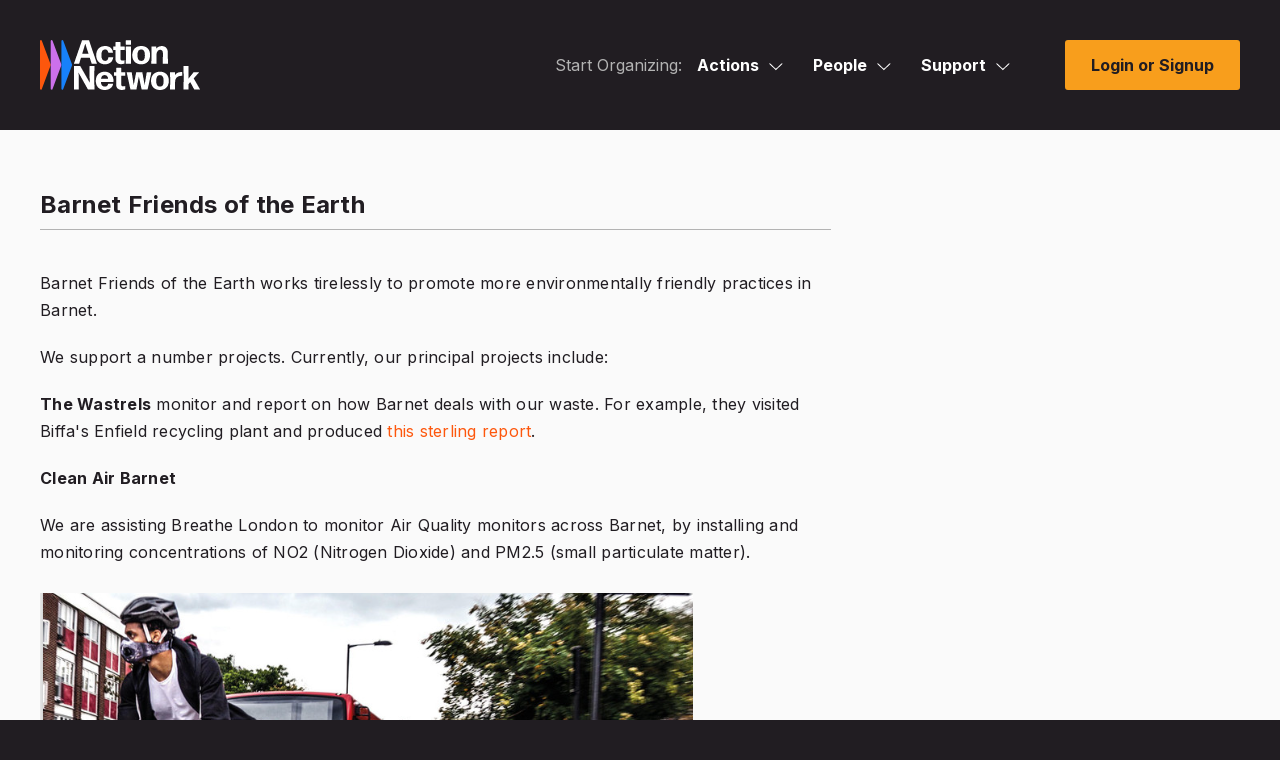

--- FILE ---
content_type: text/html; charset=utf-8
request_url: https://actionnetwork.org/groups/barnet-friends-of-the-earth
body_size: 13763
content:
<!doctype html>
<html  id="style4" lang="en-US">
  <head>
    		<meta charset="utf-8">
		
		<meta name="viewport" content="width=device-width, initial-scale=1, maximum-scale=1, user-scalable=0"/>
		<title>Barnet Friends of the Earth - Action Network</title>
		<meta name="description" content="Action Network">
		<meta name="author" content="Action Network">
		
		<!-- Fonts -->
		<link rel="preconnect" href="https://fonts.googleapis.com">
		<link rel="preconnect" href="https://fonts.gstatic.com" crossorigin>
		<link href="https://fonts.googleapis.com/css2?family=Inter:wght@100;200;300;400;500;600;700;800;900&display=swap" rel="stylesheet"> 
		<link href="/fontawesome/css/all.css?ver=v1_68" rel="stylesheet" />
		
		<!-- Scripts -->
		<script nonce="b09557dc2340f9bb9293f90113b219f7" src="/includes/js/jquery-min.js"></script>
		<script nonce="b09557dc2340f9bb9293f90113b219f7" src="https://ajax.googleapis.com/ajax/libs/jqueryui/1.11.4/jquery-ui.min.js"></script>

		<script nonce="b09557dc2340f9bb9293f90113b219f7" src="/includes/js3/floatlabels.js"></script>
		
		<!-- Styles -->
		<link href="/includes/js/intl-tel-input/css/intlTelInput.min.css" rel="stylesheet" type="text/css" />

		<link href="/css/style4.css?v=68" rel="stylesheet" type="text/css" />

		
		<!-- END INCLUDES -->


        <meta name="ROBOTS" content="INDEX, NOFOLLOW" />


    <!-- NOTY CSS -->
    <link href="/includes/js/noty/v3/noty.css" type="text/css" rel="stylesheet" />
	  <link href="/includes/js/noty/v3/themes/metroui.css" type="text/css" rel="stylesheet" />

    
    
    

    <link href="/css/style-ie.css?v=68" rel="stylesheet" type="text/css" />
    
    

    <link href="/includes/js/fancybox/jquery.fancybox-1.3.4.css?v=1" rel="stylesheet" type="text/css" />
    <link href="/includes/js/select2/select2.css?v=1" rel="stylesheet" type="text/css" />
    
    
    <link href="/css/query-builder.css?v=68" rel="stylesheet" type="text/css" />
    <link href="/css/hopscotch.css?v=1" rel="stylesheet" type="text/css" />

    




    <link rel="shortcut icon" href="/images/favicon.png" />

    <meta content="authenticity_token" name="csrf-param" />
<meta content="6Fegcg9jVa9OPJHy6MnYKyEm7FZd6Ej+QeG2vimF6zg=" name="csrf-token" />
    <meta content=" Barnet Friends of the Earth works tirelessly to promote more environmentally friendly practices in Barnet. We support a number projects. Currently, our principal projects include: The Wastrels mon..." name="description" />
<meta content="Barnet Friends of the Earth: Barnet Friends of the Earth" property="og:title" />
<meta content="  Barnet Friends of the Earth works tirelessly to promote more environmentally friendly practices in Barnet.   We support a number projects. Currently, our principal projects include:  The Wastrels monitor and report on how Barnet deals with our waste. For example, they visited Biffa&#x27;s Enfield recycling plant and produced this sterling report.  Clean Air Barnet   We are assisting Breathe London to monitor Air Quality monitors across Barnet, by installing and monitoring concentrations of NO2 (Nitrogen Dioxide) and PM2.5 (small particulate matter).    We are assisting Breathe London to monitor Air Quality monitors across Barnet, by installing and monitoring concentrations of NO2 (Nitrogen Dioxide) and PM2.5 (small particulate matter).  Reports can be seen here.    Warm Homes Petition   Friends of the Earth&#x27;s &#x27;United for Warm Homes&#x27; campaign asks the 
government to ease financial hardship and help the environment 
simultaneously by insulating our cold homes and greening up the UK&#x27;s 
energy system. We are lobbying Barnet MPs to ensure that
 the current Government delivers.  About local action groups   Local
 action groups are part of a large network supported with plenty of 
expertise, training, resources and lobbying power. They&#x27;re made up of 
people like you, and together they’ll bring about big systemic change. 
 Together we can boost the impact of every local win. We can look to 
each other for inspiration. We can find strength in numbers to push for 
big national change.     
 
" property="og:description" />
<meta content="https://actionnetwork.org/groups/barnet-friends-of-the-earth" property="og:url" />
<meta content="https://actionnetwork.org//images/generic_facebook.jpg" property="og:image" />
<meta content="238823876266270" property="og:fb:app_id" />
    <meta content="@theactionnet" property="twitter:site"/>
	<meta content="summary_large_image" property="twitter:card"/>

    

  
  </head>
  <body class="user_logged_out ">
  <div class="super_wrapper">
    <noscript>
  <div id="no_js_browser" class="centertext">
      <div id="outdated_browser_message">
          <h2 class="entry-title js-entry-title mb20 pb10">You May Want Javascript For This</h2>
          <p class="mb40">Your browser currently has Javascript turned off. While some things, like signing petitions, will work without Javascript you may encounter errors. If you do, enabling JavaScript should get around the problems.</p>
      </div>
  </div>
  <style>
  #d_sharing #d_sharing_opts {
    display: block !important;
  }
  </style>
  </noscript>
    <div id="can_top"></div>

    
    <header id="masthead" data-js-social-hide class="site-header sticky-header">
	<div class="site-header__inner">
		<div class="container">
			<div class="row site-header__row justify-content-between align-items-stretch">
				
				<div class="site-header__item site-header__main-logo col-auto">
	<a class="site-header__item_inner" href="/" rel="home">
						<svg id="AN_-_White_Color" xmlns="http://www.w3.org/2000/svg" viewBox="0 0 1284.11 400.64"><defs><style>.cls-1{fill:#fff;}.cls-2{fill:#fd570d;}.cls-3{fill:#cc70eb;}.cls-4{fill:#1781fa;}</style></defs><g><path class="cls-2" d="M85.56,196.83L13.98,4.7C11.17-2.83,0-.82,0,7.22V391.48c0,8.04,11.17,10.06,13.98,2.52L85.56,201.87c.61-1.62,.61-3.41,0-5.04Z"/><path class="cls-3" d="M171.52,196.83L99.93,4.7c-2.81-7.54-13.98-5.52-13.98,2.52V391.48c0,8.04,11.17,10.06,13.98,2.52l71.59-192.13c.61-1.62,.61-3.41,0-5.04Z"/><path class="cls-4" d="M257.48,196.83L185.89,4.7c-2.81-7.54-13.98-5.52-13.98,2.52V391.48c0,8.04,11.17,10.06,13.98,2.52l71.59-192.13c.61-1.62,.61-3.41,0-5.04Z"/></g><path class="cls-1" d="M584.17,350c1.35,0,2.44,1.08,2.17,2.44-3.52,25.46-27.89,48.2-66.89,48.2-46.58,0-71.76-30.6-71.76-72.85,0-44.41,26.54-73.66,70.95-73.66s71.22,30.33,72.03,79.07c0,1.35-1.08,2.44-2.44,2.44h-99.65c1.62,26.27,11.91,37.91,31.41,37.91,13.54,0,23.29-6.23,27.08-21.12,.27-1.35,1.63-2.44,2.98-2.44h34.12Zm-65.26-69.05c-16.25,0-26,9.75-29.25,28.97h57.14c-1.62-14.89-10.02-28.97-27.89-28.97Z"/><path class="cls-1" d="M684.84,392.51c0,1.35-1.08,2.71-2.17,3.25-7.85,2.71-16.79,4.6-25.46,4.6-23.56,0-46.04-11.92-46.04-43.6l.27-69.87h-15.71c-1.35,0-2.44-1.08-2.44-2.44v-23.83c0-1.35,1.08-2.44,2.44-2.44h15.71l-.27-32.5c0-1.35,1.08-2.44,2.44-2.44h36.02c1.35,0,2.44,1.08,2.44,2.44l-.27,32.5h30.87c1.35,0,2.44,1.08,2.44,2.44v23.83c0,1.35-1.08,2.44-2.44,2.44h-31.14l.27,68.78c0,11.92,5.96,15.71,14.9,15.71,6.5,0,11.64-1.08,15.71-2.44,1.35-.27,2.44,.81,2.44,1.89v21.66Z"/><path class="cls-1" d="M818.2,397.12c-1.35,0-2.71-1.08-2.98-2.44l-21.94-102.36-18.96,102.36c-.27,1.35-1.62,2.44-2.98,2.44h-42.79c-1.35,0-2.71-1.08-2.98-2.44l-29.79-134.59c-.27-1.35,.81-2.44,1.9-2.44h36.02c1.35,0,2.71,1.08,2.71,2.44l15.71,102.63,19.23-102.63c.27-1.35,1.62-2.44,2.98-2.44h44.14c1.35,0,2.71,1.08,2.98,2.44l18.42,100.74,16.52-100.74c0-1.35,1.35-2.44,2.71-2.44h32.77c1.35,0,2.17,1.08,1.89,2.44l-29.52,134.59c-.27,1.35-1.62,2.44-2.98,2.44h-43.06Z"/><path class="cls-1" d="M962.82,400.64c-45.49,0-71.76-28.43-71.76-72.85s26.27-73.66,71.76-73.66,71.22,28.43,71.22,72.85-25.73,73.66-71.22,73.66Zm0-27.08c20.04,0,29.52-13.81,29.52-45.76s-9.75-46.58-29.79-46.58c-20.58,.27-30.06,15.44-30.06,46.85s10.02,45.49,30.33,45.49Z"/><path class="cls-1" d="M1046.24,397.12c-1.35,0-2.44-1.08-2.44-2.44l1.08-67.43-1.08-67.16c0-1.35,1.08-2.44,2.44-2.44h35.75c1.35,0,2.44,1.08,2.44,2.44l-1.08,21.12c10.83-16.52,29.52-24.64,49.83-24.64,2.17,0,4.33,.27,6.23,.54,1.35,.27,2.44,1.63,2.44,2.98v25.18c0,1.35-1.08,2.17-2.44,2.17-1.62-.27-3.52-.27-5.15-.27-28.71,0-50.1,15.98-49.83,47.93v59.58c0,1.35-1.08,2.44-2.44,2.44h-35.75Z"/><path class="cls-1" d="M1222.73,367.87l-17.33-30.87-13.27,16.79,.27,40.89c0,1.35-1.08,2.44-2.44,2.44h-35.48c-1.35,0-2.44-1.08-2.44-2.44l1.08-92.34-1.08-92.34c0-1.35,1.08-2.44,2.44-2.44h35.48c1.35,0,2.44,1.08,2.44,2.44l-.81,91.53v8.39l40.35-50.37c1.08-1.08,2.71-1.89,4.06-1.89h39.81c1.08,0,1.35,1.08,.81,1.89l-43.06,48.2,50.37,87.2c.54,1.08-.27,2.17-1.35,2.17h-42.25c-1.35,0-2.98-.81-3.52-2.17l-14.08-27.08Z"/><g><path class="cls-1" d="M311.19,313.44v81.24c0,1.35-1.08,2.44-2.44,2.44h-33.85c-1.35,0-2.44-1.08-2.44-2.44l1.08-92.34-1.08-92.34c0-1.35,1.08-2.44,2.44-2.44h45.22c1.35,0,2.98,.81,3.52,2.17l76.1,133.24-1.63-42.52v-90.45c0-1.35,1.08-2.44,2.44-2.44h33.85c1.35,0,2.44,1.08,2.44,2.44l-1.08,92.34,1.08,92.34c0,1.35-1.08,2.44-2.44,2.44h-46.85c-1.35,0-2.98-.81-3.52-2.17l-74.47-132.96,.27,7.31,1.35,44.14Z"/><path class="cls-1" d="M417.51,191.14c-1.35,0-2.71-1.08-3.25-2.44l-14.62-45.76h-70.95l-14.08,45.76c-.54,1.35-1.9,2.44-3.25,2.44h-37.1c-1.35,0-2.17-1.08-1.62-2.44L336.81,4.01c.54-1.35,1.9-2.44,3.25-2.44h50.64c1.35,0,2.71,1.08,3.25,2.44l62.83,184.69c.54,1.35-.27,2.44-1.62,2.44h-37.64Zm-28.16-80.97l-26-80.97-24.64,80.97h50.64Z"/></g><path class="cls-1" d="M522.33,194.66c-44.68,0-71.22-28.43-71.22-72.85s26.54-73.66,72.03-73.66c35.75,0,59.03,20.31,62.28,50.64,.27,1.35-.81,2.44-2.17,2.44h-32.77c-1.35,0-2.44-1.08-2.71-2.44-3.25-15.71-13-23.29-24.64-23.29-20.58,.27-30.33,15.17-30.33,46.04s10.02,45.77,30.33,46.04c13.81,.27,24.1-9.48,25.73-27.62,.27-1.35,1.35-2.44,2.71-2.44h33.58c1.35,0,2.44,1.08,2.17,2.44-2.98,31.69-28.43,54.7-64.99,54.7Z"/><path class="cls-1" d="M679.13,185.99c0,1.35-1.08,2.71-2.17,3.25-7.85,2.71-16.79,4.6-25.46,4.6-23.56,0-46.04-11.92-46.04-43.6l.27-69.87h-15.71c-1.35,0-2.44-1.08-2.44-2.44v-23.83c0-1.35,1.08-2.44,2.44-2.44h15.71l-.27-32.5c0-1.35,1.08-2.44,2.44-2.44h36.02c1.35,0,2.44,1.08,2.44,2.44l-.27,32.5h30.87c1.35,0,2.44,1.08,2.44,2.44v23.83c0,1.35-1.08,2.44-2.44,2.44h-31.14l.27,68.78c0,11.92,5.96,15.71,14.9,15.71,6.5,0,11.64-1.08,15.71-2.44,1.35-.27,2.44,.81,2.44,1.89v21.66Z"/><path class="cls-1" d="M691.32,38.13c-1.35,0-2.44-1.08-2.44-2.43V4.01c0-1.35,1.08-2.44,2.44-2.44h36.29c1.35,0,2.44,1.08,2.44,2.44v31.69c0,1.35-1.08,2.43-2.44,2.43h-36.29Zm0,153.01c-1.35,0-2.44-1.08-2.44-2.44l.81-67.16-.81-67.43c0-1.35,1.08-2.44,2.44-2.44h36.56c1.35,0,2.44,1.08,2.44,2.44l-.81,67.43,.81,67.16c0,1.35-1.08,2.44-2.44,2.44h-36.56Z"/><path class="cls-1" d="M812.37,194.66c-45.49,0-71.76-28.43-71.76-72.85s26.27-73.66,71.76-73.66,71.22,28.43,71.22,72.85-25.73,73.66-71.22,73.66Zm0-27.08c20.04,0,29.52-13.81,29.52-45.76s-9.75-46.58-29.79-46.58c-20.58,.27-30.06,15.44-30.06,46.85s10.02,45.49,30.33,45.49Z"/><path class="cls-1" d="M896.06,191.14c-1.35,0-2.44-1.08-2.44-2.44l.81-64.45-.27-70.14c0-1.35,1.08-2.44,2.44-2.44h34.39c1.35,0,2.44,1.08,2.44,2.44l-.81,15.16c9.48-12.18,25.46-20.85,44.95-20.85,29.52,0,48.48,20.04,48.48,54.16v29.24l.81,56.87c0,1.35-1.08,2.44-2.44,2.44h-36.29c-1.35,0-2.44-1.08-2.44-2.44l.54-56.87v-28.7c0-15.17-8.94-24.91-21.12-24.91-14.62,0-30.33,13.54-30.33,43.33v10.29l.54,56.87c0,1.35-1.08,2.44-2.44,2.44h-36.83Z"/></svg>
					</a>
				</div>
				
				<div class="site-header__item site-header__menu-section col  site-header__primary-menu">
					

<div id="mega_nav" class="clear js-mega_nav">
	<nav>
		<ul id="mega_inner" class="js-mega_inner">
			
			<li>
				<span class="start_organizing_text js-mega_button">Start Organizing:</span>
			</li>
			
			
				<li id="mega_actions" class="js-mega_menu">
					<div>
						<span>Actions<svg class="svg-menu-caret" width="14" height="8" viewBox="0 0 14 8" fill="none" xmlns="http://www.w3.org/2000/svg">
						<path d="M6.875 6.5L6.53232 6.8641L6.875 7.18663L7.21768 6.8641L6.875 6.5ZM12.9073 0.135902L6.53232 6.1359L7.21768 6.8641L13.5927 0.864102L12.9073 0.135902ZM7.21768 6.1359L0.842683 0.1359L0.157318 0.864099L6.53232 6.8641L7.21768 6.1359Z" fill="white"/>
						</svg></span>
						<span class="tap_to_close js-tap_to_close"></span>
					</div>
					<ul class="js-mega_menu_inner">
						<li><a href="/petitions/new"><i class="far fa-edit"></i>Petitions</a></li>
						<li><a href="/events/new"><i class="far fa-calendar"></i>Events</a></li>
						<li><a href="/ticketed_events/new"><i class="far fa-ticket-alt"></i>Ticketed Events</a></li>
						<li><a href="/forms/new"><i class="far fa-list-alt"></i>Forms</a></li>
						<li><a href="/letters/new"><i class="far fa-newspaper"></i>Letter Campaigns</a></li>
						<li><a href="/mobile?group=mobile"><i class="far fa-phone"></i>Call Campaigns</a></li>
						<li><a href="/fundraising/new"><i class="fas fa-dollar-sign"></i>Fundraisers</a></li>
						<li><a href="/users/sign_in"><i class="far fa-file-alt"></i>Files</a></li>
						<li><a href="/groups/new"><i class="far fa-users"></i>Groups</a></li>
					</ul>	
				</li>
				<li id="mega_people" class="js-mega_menu">
					<div>
						<span>People<svg class="svg-menu-caret" width="14" height="8" viewBox="0 0 14 8" fill="none" xmlns="http://www.w3.org/2000/svg">
						<path d="M6.875 6.5L6.53232 6.8641L6.875 7.18663L7.21768 6.8641L6.875 6.5ZM12.9073 0.135902L6.53232 6.1359L7.21768 6.8641L13.5927 0.864102L12.9073 0.135902ZM7.21768 6.1359L0.842683 0.1359L0.157318 0.864099L6.53232 6.8641L7.21768 6.1359Z" fill="white"/>
						</svg></span>
						<span class="tap_to_close js-tap_to_close"></span>
					</div>
					<ul class="js-mega_menu_inner">
						<li><a href="/emails/step1"><i class="far fa-envelope"></i>Emails</a></li>
						<li><a href="/mobile?group=mobile"><i class="fas fa-comment-dots"></i>Mobile Messages</a></li>
						<li><a href="/mobile?group=mobile"><i class="fas fa-inbox"></i>Mobile Messages Inbox</a></li>
						<li><a href="/contact?group=uploads"><i class="far fa-diagram-next"></i>Ladders</a></li>
						<li><a href="/reports/new"><i class="far fa-chart-bar"></i>Reports</a></li>
						<li><a href="/queries/step1"><i class="far fa-asterisk"></i>Queries</a></li>
						<li><a href="/user_search"><i class="far fa-search-plus"></i>Activists</a></li>
						<li><a href="/contact?group=uploads"><i class="far fa-upload"></i>Uploads</a></li>
					</ul>
				</li>
			
			
			<li id="mega_support" class="js-mega_menu">
	<div>
		
		<span>Support<svg class="svg-menu-caret" width="14" height="8" viewBox="0 0 14 8" fill="none" xmlns="http://www.w3.org/2000/svg">
		<path d="M6.875 6.5L6.53232 6.8641L6.875 7.18663L7.21768 6.8641L6.875 6.5ZM12.9073 0.135902L6.53232 6.1359L7.21768 6.8641L13.5927 0.864102L12.9073 0.135902ZM7.21768 6.1359L0.842683 0.1359L0.157318 0.864099L6.53232 6.8641L7.21768 6.1359Z" fill="white"/></svg></span>
		<span class="tap_to_close js-tap_to_close"></span>
		
		
	</div>
	<ul class="js-mega_menu_inner">
		<li><a href="mailto:support@actionnetwork.org"><i class="far fa-headset"></i>Email Support</a></li>
		<li><a href="https://help.actionnetwork.org/hc/en-us/" target="_blank"><i class="far fa-life-ring"></i>Knowledge Base</a></li>
		<li><a href="https://actionnetwork.blog/events/" target="_blank"><i class="far fa-video"></i>Trainings</a></li>
		<li><a href="/releasenotes" target="_blank"><i class="far fa-code"></i>Release Notes</a></li>
		<li><a href="/partnerships" target="_blank"><i class="far fa-handshake"></i>New Partnerships</a></li>
		<li><a href="https://actionnetwork.chargebeeportal.com/portal/v2/login?forward=portal_main" target="_blank"><i class="far fa-wallet"></i>Billing Portal</a></li>
		<li><a href="https://help.actionnetwork.org/hc/en-us/articles/360022159952" target="_blank"><i class="far fa-file-invoice"></i>Billing FAQ</a></li>
		<li><a href="https://actionnetwork.blog" target="_blank"><i class="far fa-newspaper"></i>Blog</a></li>
	</ul>
</li>
			
			
		</ul>
	</nav>
	<div class="mobile-menu-toggle js-open-mobile-menu">
		<a href="#primary-footer-menu-section" class="mobile-menu-toggle__control" role="button" aria-labelledby="mm-label">
		<span id="mm-label" class="hamburger-control__label">
			<span class="hamburger-control__open-label">
			<span class="screen-reader-text">Site Menu</span>
			</span>
		</span>
		<span class="hamburger-control" aria-hidden="true">
			<span class="hamburger-control__inner"></span>
			<span class="hamburger-label menu-closed">Menu</span>
		</span>
		</a>
	</div>
</div>


<div class="mobile-overlay js-mobile-nav-overlay" role="dialog" aria-modal="true" aria-hidden="true" hidden="" aria-labelledby="dialog2Title">
  <div class="screen-reader-text">
	<h2 id="dialog2Title">Mobile Menu Overlay</h2>
  </div>
	<header class="mobile-overlay__header">
		<div class="container-fluid">
			<div class="row mobile-overlay__header_inner">
				<div class="mobile-overlay__logo col-auto">
					<a class="site-header__item_inner" href="/" rel="home">
						<svg width="555" viewBox="0 0 555 173" fill="none" xmlns="http://www.w3.org/2000/svg"><path d="M36.94 85 6.036 2.038C4.823-1.214 0-.346 0 3.126v165.92c0 3.472 4.823 4.344 6.036 1.088l30.908-82.962A3.1 3.1 0 0 0 36.94 85Z" fill="#FD570D"></path><path d="M74.053 84.994 43.144 2.032c-1.213-3.256-6.036-2.384-6.036 1.088v165.92c0 3.472 4.823 4.344 6.036 1.088l30.909-82.962c.263-.7.263-1.468 0-2.172Z" fill="#CC70EB"></path><path d="M111.165 84.994 80.256 2.032c-1.213-3.256-6.035-2.384-6.035 1.088v165.92c0 3.472 4.822 4.344 6.035 1.088l30.909-82.962c.259-.7.259-1.468 0-2.172Z" fill="#1781FA"></path><path d="M252.213 151.133c.582 0 1.053.467.937 1.054C251.63 163.18 241.108 173 224.27 173c-20.111 0-30.982-13.213-30.982-31.457 0-19.176 11.459-31.807 30.632-31.807 19.757 0 30.749 13.097 31.099 34.143a1.05 1.05 0 0 1-1.054 1.054h-43.023c.7 11.343 5.142 16.369 13.561 16.369 5.846 0 10.056-2.69 11.692-9.12.116-.582.704-1.053 1.286-1.053h14.732v.004Zm-28.176-29.816c-7.016 0-11.225 4.21-12.629 12.51h24.67c-.703-6.43-4.326-12.51-12.041-12.51Zm71.639 48.174c0 .582-.466 1.17-.937 1.403-3.389 1.17-7.249 1.986-10.992 1.986-10.172 0-19.877-5.147-19.877-18.826l.116-30.17h-6.783a1.05 1.05 0 0 1-1.053-1.054v-10.29c0-.583.466-1.053 1.053-1.053h6.783l-.116-14.034a1.05 1.05 0 0 1 1.053-1.054h15.551a1.05 1.05 0 0 1 1.054 1.054l-.117 14.034h13.328a1.05 1.05 0 0 1 1.054 1.053v10.29a1.05 1.05 0 0 1-1.054 1.054h-13.444l.116 29.699c0 5.147 2.573 6.784 6.433 6.784 2.807 0 5.026-.467 6.783-1.054.583-.117 1.053.35 1.053.816v9.362h-.004Zm57.578 1.989c-.583 0-1.17-.466-1.286-1.054l-9.473-44.199-8.186 44.199c-.116.583-.699 1.054-1.286 1.054h-18.475c-.583 0-1.17-.466-1.286-1.054l-12.858-58.112c-.116-.583.35-1.053.821-1.053h15.551c.583 0 1.17.466 1.17 1.053l6.783 44.316 8.302-44.316c.117-.583.7-1.053 1.287-1.053h19.057c.583 0 1.17.466 1.287 1.053l7.952 43.5 7.133-43.5c0-.583.583-1.053 1.17-1.053h14.148c.583 0 .937.466.816 1.053l-12.745 58.117c-.117.583-.699 1.053-1.287 1.053h-18.595v-.004Zm62.438 1.52c-19.64 0-30.982-12.276-30.982-31.457s11.342-31.807 30.982-31.807 30.749 12.276 30.749 31.457c0 19.176-11.105 31.807-30.749 31.807Zm0-11.694c8.652 0 12.745-5.963 12.745-19.759 0-13.563-4.209-20.113-12.862-20.113-8.885.116-12.978 6.667-12.978 20.23s4.326 19.642 13.095 19.642Zm34.62 10.901a1.05 1.05 0 0 1-1.054-1.053l.467-29.117-.467-28.999a1.05 1.05 0 0 1 1.054-1.054h15.435a1.05 1.05 0 0 1 1.053 1.054l-.466 9.119c4.676-7.133 12.745-10.639 21.514-10.639.937 0 1.869.116 2.689.233.583.116 1.054.704 1.054 1.287v10.872c0 .583-.466.937-1.054.937-.699-.116-1.519-.116-2.223-.116-12.395 0-21.63 6.9-21.514 20.696v25.727c0 .583-.466 1.053-1.053 1.053h-15.435Zm77.595-13.357-7.482-13.33-5.729 7.25.116 17.657c0 .583-.466 1.053-1.053 1.053h-15.318a1.05 1.05 0 0 1-1.054-1.053l.466-39.873-.466-39.873a1.05 1.05 0 0 1 1.054-1.053h15.318c.583 0 1.053.466 1.053 1.053l-.349 39.523v3.623l17.421-21.75c.466-.466 1.17-.816 1.752-.816h17.188c.467 0 .583.467.35.816l-18.591 20.813 21.747 37.653c.233.467-.117.937-.583.937h-18.241c-.583 0-1.287-.349-1.52-.937l-6.079-11.693Zm-393.552-23.503v35.08a1.05 1.05 0 0 1-1.054 1.053h-14.614a1.05 1.05 0 0 1-1.054-1.053l.467-39.873-.467-39.873a1.05 1.05 0 0 1 1.054-1.053h19.523c.583 0 1.287.35 1.52.937l32.856 57.533-.704-18.36V90.682a1.05 1.05 0 0 1 1.053-1.054h14.615a1.05 1.05 0 0 1 1.054 1.053l-.467 39.873.467 39.873a1.05 1.05 0 0 1-1.054 1.053h-20.227c-.583 0-1.287-.349-1.52-.937l-32.152-57.412.117 3.156.587 19.06Zm45.908-52.809c-.583 0-1.17-.466-1.403-1.053l-6.312-19.76h-30.632l-6.079 19.76c-.233.583-.821 1.053-1.404 1.053h-16.017c-.583 0-.937-.466-.7-1.053l27.705-79.75c.234-.583.821-1.053 1.404-1.053h21.863c.583 0 1.17.466 1.403 1.053l27.127 79.75c.233.583-.117 1.053-.7 1.053h-16.255Zm-12.158-34.963L156.88 12.612l-10.638 34.963h21.863Zm57.409 36.481c-19.291 0-30.749-12.276-30.749-31.456 0-19.181 11.458-31.807 31.098-31.807 15.435 0 25.486 8.77 26.889 21.866.117.583-.349 1.054-.937 1.054h-14.148c-.583 0-1.053-.466-1.17-1.054-1.403-6.783-5.613-10.056-10.638-10.056-8.885.116-13.095 6.55-13.095 19.88 0 13.8 4.326 19.764 13.095 19.88 5.962.117 10.405-4.093 11.109-11.926.116-.583.583-1.054 1.17-1.054h14.498c.583 0 1.053.466.937 1.054-1.287 13.68-12.275 23.62-28.059 23.62Zm67.696-3.743c0 .583-.466 1.17-.937 1.404-3.389 1.17-7.249 1.986-10.992 1.986-10.172 0-19.877-5.147-19.877-18.827l.116-30.17h-6.782a1.05 1.05 0 0 1-1.054-1.053V23.367a1.05 1.05 0 0 1 1.054-1.053h6.782l-.116-14.034a1.05 1.05 0 0 1 1.053-1.053h15.552a1.05 1.05 0 0 1 1.053 1.053l-.117 14.034h13.328a1.05 1.05 0 0 1 1.054 1.053v10.29a1.05 1.05 0 0 1-1.054 1.054h-13.444l.116 29.7c0 5.146 2.574 6.783 6.433 6.783 2.807 0 5.026-.467 6.783-1.054.583-.116 1.054.35 1.054.816v9.357h-.005Zm5.263-63.845a1.049 1.049 0 0 1-1.053-1.049V1.735a1.05 1.05 0 0 1 1.053-1.053h15.668a1.05 1.05 0 0 1 1.054 1.053V15.42c0 .583-.466 1.05-1.054 1.05h-15.668Zm0 66.07a1.05 1.05 0 0 1-1.053-1.053l.35-29-.35-29.116a1.05 1.05 0 0 1 1.053-1.054h15.785c.583 0 1.053.466 1.053 1.053l-.349 29.117.349 29a1.05 1.05 0 0 1-1.053 1.053h-15.785Zm52.264 1.518c-19.64 0-30.982-12.276-30.982-31.456 0-19.181 11.342-31.807 30.982-31.807s30.753 12.28 30.753 31.457c0 19.176-11.109 31.806-30.753 31.806Zm0-11.693c8.652 0 12.745-5.963 12.745-19.76 0-13.562-4.21-20.113-12.862-20.113-8.885.117-12.978 6.667-12.978 20.23s4.326 19.643 13.095 19.643Zm36.132 10.173a1.05 1.05 0 0 1-1.054-1.054l.35-27.83-.116-30.286a1.05 1.05 0 0 1 1.053-1.053h14.852a1.05 1.05 0 0 1 1.054 1.053l-.35 6.546c4.093-5.26 10.992-9.003 19.407-9.003 12.745 0 20.931 8.654 20.931 23.387v12.626l.349 24.556a1.05 1.05 0 0 1-1.053 1.054h-15.668a1.05 1.05 0 0 1-1.054-1.054l.234-24.556V44.529c0-6.55-3.86-10.756-9.119-10.756-6.312 0-13.095 5.846-13.095 18.71v4.443l.234 24.556a1.05 1.05 0 0 1-1.054 1.054h-15.901Z" fill="#000" class="text"></path></svg>					</a>
				</div>
				<div class="mobile-menu-toggle js-close-mobile-menu">
					<a href="#primary-footer-menu-section" class="mobile-menu-toggle__control js-mobile-menu-control js-open-main-menu" role="button" aria-labelledby="mm-label">
						<span id="mm-label" class="hamburger-control__label">
							<span class="hamburger-control__open-label">
								<span class="screen-reader-text">Site Menu</span>
							</span>
							<span class="hamburger-control__close-label" aria-hidden="true">
								<span class="screen-reader-text">Close Menu</span>
							</span>
						</span>
						<span class="hamburger-control" aria-hidden="true">
							<span class="hamburger-control__inner"></span>
							<span class="hamburger-label menu-open">Close</span>
						</span>
					</a>
				</div>
			</div>
		</div>
	</header>
  <div class="mobile-overlay__inner">
		<div class="mobile-nav-menus">
			  <nav class="primary-mobile-menu" aria-label="Mobile Navigation" role="navigation">
				<ul id="primary-navigation-overlay" class="menu primary-menu has-dropdowns has-mega-menu has-aria-dropdowns">
					
					 
					 	<li class="menu-item has-sub-menu js-mobile-sub-menu" aria-haspopup="true">
						 	<a class="top-level-nav-link js-mobile-top-level-nav-link">Actions</a>
						 	<button class="sr-dropdown-button has-dropdown-trigger-indictator dropdown-trigger hover-target" aria-haspopup="true"><svg width="15" height="8" fill="none" xmlns="http://www.w3.org/2000/svg"><path d="m7.375 7-.343.364.343.323.343-.323L7.375 7ZM13.407.636l-6.375 6 .686.728 6.375-6-.686-.728Zm-5.69 6-6.374-6-.686.728 6.375 6 .686-.728Z" fill="#211D22"></path></svg><span class="screen-reader-text">Actions</span></button>
						 	<ul class="sub-menu">
							 	<li class="menu-item sub-menu-item"><a href="/petitions/new"><i class="far fa-edit"></i>Petitions</a></li>
								 <li class="menu-item sub-menu-item"><a href="/events/new"><i class="far fa-calendar"></i>Events</a></li>
								 <li class="menu-item sub-menu-item"><a href="/ticketed_events/new"><i class="far fa-ticket-alt"></i>Ticketed Events</a></li>
								 <li class="menu-item sub-menu-item"><a href="/forms/new"><i class="far fa-list-alt"></i>Forms</a></li>
								 <li class="menu-item sub-menu-item"><a href="/letters/new"><i class="far fa-newspaper"></i>Letter Campaigns</a></li>
								 <li class="menu-item sub-menu-item"><a href="/mobile?group=mobile"><i class="far fa-phone"></i>Call Campaigns</a></li>
								 <li class="menu-item sub-menu-item"><a href="/fundraising/new"><i class="fas fa-dollar-sign"></i>Fundraisers</a></li>
								 <li class="menu-item sub-menu-item"><a href="/users/sign_in"><i class="far fa-file-alt"></i>Files</a></li>
								 <li class="menu-item sub-menu-item"><a href="/groups/new"><i class="far fa-users"></i>Groups</a></li>
						 	</ul>
					 	</li>
					 	
					 	<li class="menu-item has-sub-menu js-mobile-sub-menu" aria-haspopup="true">
						 	<a class="top-level-nav-link js-mobile-top-level-nav-link">People</a>
						 	<button class="sr-dropdown-button has-dropdown-trigger-indictator dropdown-trigger hover-target" aria-haspopup="true"><svg width="15" height="8" fill="none" xmlns="http://www.w3.org/2000/svg"><path d="m7.375 7-.343.364.343.323.343-.323L7.375 7ZM13.407.636l-6.375 6 .686.728 6.375-6-.686-.728Zm-5.69 6-6.374-6-.686.728 6.375 6 .686-.728Z" fill="#211D22"></path></svg><span class="screen-reader-text">People</span></button>
						 	<ul class="sub-menu">
							 	<li class="menu-item sub-menu-item"><a href="/emails/step1"><i class="far fa-envelope"></i>Emails</a></li>
								 <li class="menu-item sub-menu-item"><a href="/mobile?group=mobile"><i class="fas fa-comment-dots"></i>Mobile Messages</a></li>
								 <li class="menu-item sub-menu-item"><a href="/mobile?group=mobile"><i class="fas fa-inbox"></i>Mobile Messages Inbox</a></li>
								 <li class="menu-item sub-menu-item"><a href="/contact?group=uploads"><i class="far fa-diagram-next"></i>Ladders</a></li>
								 <li class="menu-item sub-menu-item"><a href="/reports/new"><i class="far fa-chart-bar"></i>Reports</a></li>
								 <li class="menu-item sub-menu-item"><a href="/queries/step1"><i class="far fa-asterisk"></i>Queries</a></li>
								 <li class="menu-item sub-menu-item"><a href="/user_search"><i class="far fa-search-plus"></i>Activists</a></li>
								 <li class="menu-item sub-menu-item"><a href="/contact?group=uploads"><i class="far fa-upload"></i>Uploads</a></li>
						 	</ul>
					 	</li>
					 
					
					<li class="menu-item has-sub-menu js-mobile-sub-menu" aria-haspopup="true">
						<a class="top-level-nav-link js-mobile-top-level-nav-link">Support</a>
						<button class="sr-dropdown-button has-dropdown-trigger-indictator dropdown-trigger hover-target" aria-haspopup="true"><svg width="15" height="8" fill="none" xmlns="http://www.w3.org/2000/svg"><path d="m7.375 7-.343.364.343.323.343-.323L7.375 7ZM13.407.636l-6.375 6 .686.728 6.375-6-.686-.728Zm-5.69 6-6.374-6-.686.728 6.375 6 .686-.728Z" fill="#211D22"></path></svg><span class="screen-reader-text">Support</span></button>
						<ul class="sub-menu">
							<li class="menu-item sub-menu-item"><a href="mailto:support@actionnetwork.org"><i class="far fa-headset"></i>Email Support</a></li>
							<li class="menu-item sub-menu-item"><a href="https://help.actionnetwork.org/hc/en-us/" target="_blank"><i class="far fa-life-ring"></i>Knowledge Base</a></li>
							<li class="menu-item sub-menu-item"><a href="https://actionnetwork.blog/events/" target="_blank"><i class="far fa-video"></i>Trainings</a></li>
							<li class="menu-item sub-menu-item"><a href="/releasenotes" target="_blank"><i class="far fa-code"></i>Release Notes</a></li>
							<li class="menu-item sub-menu-item"><a href="/partnerships" target="_blank"><i class="far fa-handshake"></i>New Partnerships</a></li>
							<li class="menu-item sub-menu-item"><a href="https://actionnetwork.chargebeeportal.com/portal/v2/login?forward=portal_main" target="_blank"><i class="far fa-wallet"></i>Billing Portal</a></li>
							<li class="menu-item sub-menu-item"><a href="https://help.actionnetwork.org/hc/en-us/articles/360022159952" target="_blank"><i class="far fa-file-invoice"></i>Billing FAQ</a></li>
							<li class="menu-item sub-menu-item"><a href="https://actionnetwork.blog" target="_blank"><i class="far fa-newspaper"></i>Blog</a></li>
						</ul>
					</li>
					
				</ul>
			</nav><!-- .main-mobile-menu -->
			
			<nav class="secondary-mobile-menu" aria-label="Secondary Mobile Navigation" role="navigation">
				<ul id="secondary-navigation-overlay" class="menu secondary-menu">
			
				
					<li class="menu-item top-level-menu-item"><a href="/get-started/" class="btn nav-link top-level-nav-link">Get Started</a></li>
					<li class="menu-item top-level-menu-item"><a href="/users/sign_in" class="btn nav-link top-level-nav-link">Log In</a></li>
			
			
				</ul>
			</nav><!-- .secondary -->
			
		</div>
  </div><!-- .main-mobile-menu-inner -->
</div><!-- .menuOverlay -->

				</div>
				
				
				<div id="header_out_log_wrap">
					<a href="/users/sign_in" id="header_login" class="js-header_login">Login or Signup</a>
				</div>
				
				
			</div>
		</div>
	</div>
</header>


  <main id="content" class=" js-content">
    <div class="container js-container clearfix">
      <div class="action_page clearfix mb60" data-controller="list-search">

	<div class="main_col js-main_col">
		<div>
			<h2 class="entry-title js-entry-title">Barnet Friends of the Earth</h2>
			
			
			
			<div class="action_description clearfix">
	<div><p>Barnet Friends of the Earth works tirelessly to promote more environmentally friendly practices in Barnet. </p><p>We support a number projects. Currently, our principal projects include:</p><p><strong>The Wastrels</strong> monitor and report on how Barnet deals with our waste. For example, they visited Biffa's Enfield recycling plant and produced <a href="https://actionnetwork.org/user_files/user_files/000/113/114/original/Biffa_visit_briefing.pdf">this sterling report</a>.<strong></strong></p><p><strong>Clean Air Barnet<br></strong></p><p>We are assisting Breathe London to monitor Air Quality monitors across Barnet, by installing and monitoring concentrations of NO2 (Nitrogen Dioxide) and PM2.5 (small particulate matter).<br><br><strong><img src="https://can2-prod.s3.amazonaws.com/uploads/data/000/935/870/original/Clean_air_image_-_cyclist_-_slimmed.png" alt="" title=""></strong></p><p>We are assisting Breathe London to monitor Air Quality monitors across Barnet, by installing and monitoring concentrations of NO2 (Nitrogen Dioxide) and PM2.5 (small particulate matter).</p><p>Reports can be seen <a href="https://actionnetwork.org/campaigns/clean-air-barnet/">here</a>.<br><br></p><p><strong>Warm Homes Petition<br></strong></p><p>Friends of the Earth's 'United for Warm Homes' campaign asks the 
government to ease financial hardship and help the environment 
simultaneously by insulating our cold homes and greening up the UK's 
energy system. We are lobbying Barnet MPs to ensure that
 the current Government delivers.</p><p><strong>About local action groups</strong><br></p><p>Local
 action groups are part of a large network supported with plenty of 
expertise, training, resources and lobbying power. They're made up of 
people like you, and together they’ll bring about big systemic change.</p>
<p>Together we can boost the impact of every local win. We can look to 
each other for inspiration. We can find strength in numbers to push for 
big national change.</p><p><br><br></p>
</div>

</div>

			
		</div>
		<div class="mt40">
			<h3 class="entry-title js-entry-title">Our Campaigns</h3>
			<div id="our_campaigns" class="clearfix js-our_campaigns">
				<div class="list_search_wrap js-list_search_wrap clearfix">
					<div class="list_search">
						<a class="list_search_link js-list_search_link">
							<i class="far fa-search"></i>
							<span class="screen-reader">List Search</span>
						</a>
						<input type="text" placeholder="Search by campaign name" class="search js-search fuzzy-search">
					</div>
					<div class="pagination_wrap">
						<ul class="pagination clearfix"></ul>
					</div>
				</div>
				<ul class="list clearfix">
						<li class="our_single_action_campaign js-our_single_action_campaign">
							<a href="https://actionnetwork.org/campaigns/clean-air-barnet"><img src="https://can2-prod.s3.amazonaws.com/campaigns/photos/000/016/912/thumb/Clean_air_image_-_cyclist_-_slimmed.png" class="our_single_image js-our_single_image" /></a>
							<h6><a href="https://actionnetwork.org/campaigns/clean-air-barnet" class="listjs_name">Clean Air Barnet: Monitoring air quality in Barnet - to help clean the air we breathe!</a></h6>
						</li>
						<li class="our_single_action_campaign js-our_single_action_campaign">
							<a href="https://actionnetwork.org/campaigns/net-zero-barnet-briefing"><img src="https://can2-prod.s3.amazonaws.com/campaigns/photos/000/011/295/thumb/FoE_Strategy_Briefing_AN_banner_V01.jpg" class="our_single_image js-our_single_image" /></a>
							<h6><a href="https://actionnetwork.org/campaigns/net-zero-barnet-briefing" class="listjs_name">Barnet Friends of the Earth: Briefings and ways to be involved in reaching Net Zero Barnet</a></h6>
						</li>
				</ul>
			</div>
		</div>
		<div class="mt40">
			<h3 class="entry-title js-entry-title">Our Actions</h3>
			<div id="our_actions" class="js-our_actions">
				<div class="list_search_wrap js-list_search_wrap clearfix">
					<div class="list_search">
						<a class="list_search_link js-list_search_link">
							<i class="far fa-search"></i>
							<span class="screen-reader">List Search</span>
						</a>
						<input type="text" placeholder="Search by action name" class="search js-search fuzzy-search">
					</div>
					<div class="pagination_wrap">
						<ul class="pagination clearfix"></ul>
					</div>
				</div>
				<ul class="list clearfix js-group_show_actions_list">
				</ul>
				<script nonce="b09557dc2340f9bb9293f90113b219f7">
					group_public_action_list_array = [];
					group_public_action_list_array.push({ li_wrapper: '<a href="https://actionnetwork.org/events/nature-in-your-neighbourhood-become-a-nature-explorer-with-the-inaturalist-app"><img src="https://can2-prod.s3.amazonaws.com/events/photos/002/935/638/thumb/webinar_iNaturalist.jpg" class="our_single_image js-our_single_image" /></a><h6><a href="https://actionnetwork.org/events/nature-in-your-neighbourhood-become-a-nature-explorer-with-the-inaturalist-app" class="listjs_name">Nature in your neighbourhood: Become a nature explorer with the iNaturalist app</a></h6>' });
					group_public_action_list_array.push({ li_wrapper: '<a href="https://actionnetwork.org/petitions/ask-your-mp-to-take-action-for-warm-homes-8"><img src="https://can2-prod.s3.amazonaws.com/petitions/photos/000/413/165/thumb/open-uri20230221-20819-10hmgdq" class="our_single_image js-our_single_image" /></a><h6><a href="https://actionnetwork.org/petitions/ask-your-mp-to-take-action-for-warm-homes-8" class="listjs_name">Ask your MP to take action for warm homes</a></h6>' });
					group_public_action_list_array.push({ li_wrapper: '<a href="https://actionnetwork.org/forms/what-you-would-like-to-see-a-2030-barnet-look-like"><img src="/images/default_action.jpg" class="our_single_image js-our_single_image" /></a><h6><a href="https://actionnetwork.org/forms/what-you-would-like-to-see-a-2030-barnet-look-like" class="listjs_name">What does your 2030 vision of Barnet look like?</a></h6>' });
					group_public_action_list_array.push({ li_wrapper: '<a href="https://actionnetwork.org/letters/tell-your-councillor-to-declare-a-climate-emergency-in-barnet"><img src="https://can2-prod.s3.amazonaws.com/letters/photos/000/183/128/thumb/FoE_Climate_Emergency_AN_banner_V02.jpeg" class="our_single_image js-our_single_image" /></a><h6><a href="https://actionnetwork.org/letters/tell-your-councillor-to-declare-a-climate-emergency-in-barnet" class="listjs_name">Tell your Councillor to declare a climate emergency in Barnet</a></h6>' });
					group_public_action_list_array.push({ li_wrapper: '<a href="https://actionnetwork.org/petitions/restore-barnets-free-green-bin-service-via-fortnightly-black-bin-collection"><img src="https://can2-prod.s3.amazonaws.com/petitions/photos/000/191/482/thumb/Glasgow_no_bonfires_logo.png" class="our_single_image js-our_single_image" /></a><h6><a href="https://actionnetwork.org/petitions/restore-barnets-free-green-bin-service-via-fortnightly-black-bin-collection" class="listjs_name">Restore Barnet’s free green bin service via fortnightly black bin collection.</a></h6>' });
				</script>
			</div>
		</div>
	</div>

	<div id="sidebar" class="sticky_sidebar js-sidebar">
</div>
<div class="clear"></div>
<div class="hide">
	<div id="join_group_modal">
		<h4 class="entry-title mb20">Apply To Join</h4>
		<form accept-charset="UTF-8" action="/groups/barnet-friends-of-the-earth/join" id="join_group_form" method="post"><div style="margin:0;padding:0;display:inline"><input name="utf8" type="hidden" value="&#x2713;" /><input name="authenticity_token" type="hidden" value="6Fegcg9jVa9OPJHy6MnYKyEm7FZd6Ej+QeG2vimF6zg=" /></div>
			<div>
				<textarea name="join_group_desc" rows="" cols="" wrap="wrap" class="nofloat required" placeholder="Explain why you would like to join this group *"></textarea>
				<input type="submit" name="new_folder_submit" class="nofloat button v3_button_blue fullwidthbutton mt10" value="Apply" />
			</div>
</form>	</div>
</div>

	

</div>
    </div>
  </main>

    
<div id="footer">
	<footer id="colophon" data-js-social-hide="" class="social-hide site-footer body-copy">
		<div class="container">
			<div class="footer-columns">
				<div class="footer-columns__one col">
					<div class="footer-desktop-logo">
						<a class="site-footer__logo" href="/" rel="home">
							<svg width="555" viewBox="0 0 555 173" fill="none" xmlns="http://www.w3.org/2000/svg">
								<path d="M36.94 85 6.036 2.038C4.823-1.214 0-.346 0 3.126v165.92c0 3.472 4.823 4.344 6.036 1.088l30.908-82.962A3.1 3.1 0 0 0 36.94 85Z" fill="#FD570D"></path>
								<path d="M74.053 84.994 43.144 2.032c-1.213-3.256-6.036-2.384-6.036 1.088v165.92c0 3.472 4.823 4.344 6.036 1.088l30.909-82.962c.263-.7.263-1.468 0-2.172Z" fill="#CC70EB"></path>
								<path d="M111.165 84.994 80.256 2.032c-1.213-3.256-6.035-2.384-6.035 1.088v165.92c0 3.472 4.822 4.344 6.035 1.088l30.909-82.962c.259-.7.259-1.468 0-2.172Z" fill="#1781FA"></path>
								<path d="M252.213 151.133c.582 0 1.053.467.937 1.054C251.63 163.18 241.108 173 224.27 173c-20.111 0-30.982-13.213-30.982-31.457 0-19.176 11.459-31.807 30.632-31.807 19.757 0 30.749 13.097 31.099 34.143a1.05 1.05 0 0 1-1.054 1.054h-43.023c.7 11.343 5.142 16.369 13.561 16.369 5.846 0 10.056-2.69 11.692-9.12.116-.582.704-1.053 1.286-1.053h14.732v.004Zm-28.176-29.816c-7.016 0-11.225 4.21-12.629 12.51h24.67c-.703-6.43-4.326-12.51-12.041-12.51Zm71.639 48.174c0 .582-.466 1.17-.937 1.403-3.389 1.17-7.249 1.986-10.992 1.986-10.172 0-19.877-5.147-19.877-18.826l.116-30.17h-6.783a1.05 1.05 0 0 1-1.053-1.054v-10.29c0-.583.466-1.053 1.053-1.053h6.783l-.116-14.034a1.05 1.05 0 0 1 1.053-1.054h15.551a1.05 1.05 0 0 1 1.054 1.054l-.117 14.034h13.328a1.05 1.05 0 0 1 1.054 1.053v10.29a1.05 1.05 0 0 1-1.054 1.054h-13.444l.116 29.699c0 5.147 2.573 6.784 6.433 6.784 2.807 0 5.026-.467 6.783-1.054.583-.117 1.053.35 1.053.816v9.362h-.004Zm57.578 1.989c-.583 0-1.17-.466-1.286-1.054l-9.473-44.199-8.186 44.199c-.116.583-.699 1.054-1.286 1.054h-18.475c-.583 0-1.17-.466-1.286-1.054l-12.858-58.112c-.116-.583.35-1.053.821-1.053h15.551c.583 0 1.17.466 1.17 1.053l6.783 44.316 8.302-44.316c.117-.583.7-1.053 1.287-1.053h19.057c.583 0 1.17.466 1.287 1.053l7.952 43.5 7.133-43.5c0-.583.583-1.053 1.17-1.053h14.148c.583 0 .937.466.816 1.053l-12.745 58.117c-.117.583-.699 1.053-1.287 1.053h-18.595v-.004Zm62.438 1.52c-19.64 0-30.982-12.276-30.982-31.457s11.342-31.807 30.982-31.807 30.749 12.276 30.749 31.457c0 19.176-11.105 31.807-30.749 31.807Zm0-11.694c8.652 0 12.745-5.963 12.745-19.759 0-13.563-4.209-20.113-12.862-20.113-8.885.116-12.978 6.667-12.978 20.23s4.326 19.642 13.095 19.642Zm34.62 10.901a1.05 1.05 0 0 1-1.054-1.053l.467-29.117-.467-28.999a1.05 1.05 0 0 1 1.054-1.054h15.435a1.05 1.05 0 0 1 1.053 1.054l-.466 9.119c4.676-7.133 12.745-10.639 21.514-10.639.937 0 1.869.116 2.689.233.583.116 1.054.704 1.054 1.287v10.872c0 .583-.466.937-1.054.937-.699-.116-1.519-.116-2.223-.116-12.395 0-21.63 6.9-21.514 20.696v25.727c0 .583-.466 1.053-1.053 1.053h-15.435Zm77.595-13.357-7.482-13.33-5.729 7.25.116 17.657c0 .583-.466 1.053-1.053 1.053h-15.318a1.05 1.05 0 0 1-1.054-1.053l.466-39.873-.466-39.873a1.05 1.05 0 0 1 1.054-1.053h15.318c.583 0 1.053.466 1.053 1.053l-.349 39.523v3.623l17.421-21.75c.466-.466 1.17-.816 1.752-.816h17.188c.467 0 .583.467.35.816l-18.591 20.813 21.747 37.653c.233.467-.117.937-.583.937h-18.241c-.583 0-1.287-.349-1.52-.937l-6.079-11.693Zm-393.552-23.503v35.08a1.05 1.05 0 0 1-1.054 1.053h-14.614a1.05 1.05 0 0 1-1.054-1.053l.467-39.873-.467-39.873a1.05 1.05 0 0 1 1.054-1.053h19.523c.583 0 1.287.35 1.52.937l32.856 57.533-.704-18.36V90.682a1.05 1.05 0 0 1 1.053-1.054h14.615a1.05 1.05 0 0 1 1.054 1.053l-.467 39.873.467 39.873a1.05 1.05 0 0 1-1.054 1.053h-20.227c-.583 0-1.287-.349-1.52-.937l-32.152-57.412.117 3.156.587 19.06Zm45.908-52.809c-.583 0-1.17-.466-1.403-1.053l-6.312-19.76h-30.632l-6.079 19.76c-.233.583-.821 1.053-1.404 1.053h-16.017c-.583 0-.937-.466-.7-1.053l27.705-79.75c.234-.583.821-1.053 1.404-1.053h21.863c.583 0 1.17.466 1.403 1.053l27.127 79.75c.233.583-.117 1.053-.7 1.053h-16.255Zm-12.158-34.963L156.88 12.612l-10.638 34.963h21.863Zm57.409 36.481c-19.291 0-30.749-12.276-30.749-31.456 0-19.181 11.458-31.807 31.098-31.807 15.435 0 25.486 8.77 26.889 21.866.117.583-.349 1.054-.937 1.054h-14.148c-.583 0-1.053-.466-1.17-1.054-1.403-6.783-5.613-10.056-10.638-10.056-8.885.116-13.095 6.55-13.095 19.88 0 13.8 4.326 19.764 13.095 19.88 5.962.117 10.405-4.093 11.109-11.926.116-.583.583-1.054 1.17-1.054h14.498c.583 0 1.053.466.937 1.054-1.287 13.68-12.275 23.62-28.059 23.62Zm67.696-3.743c0 .583-.466 1.17-.937 1.404-3.389 1.17-7.249 1.986-10.992 1.986-10.172 0-19.877-5.147-19.877-18.827l.116-30.17h-6.782a1.05 1.05 0 0 1-1.054-1.053V23.367a1.05 1.05 0 0 1 1.054-1.053h6.782l-.116-14.034a1.05 1.05 0 0 1 1.053-1.053h15.552a1.05 1.05 0 0 1 1.053 1.053l-.117 14.034h13.328a1.05 1.05 0 0 1 1.054 1.053v10.29a1.05 1.05 0 0 1-1.054 1.054h-13.444l.116 29.7c0 5.146 2.574 6.783 6.433 6.783 2.807 0 5.026-.467 6.783-1.054.583-.116 1.054.35 1.054.816v9.357h-.005Zm5.263-63.845a1.049 1.049 0 0 1-1.053-1.049V1.735a1.05 1.05 0 0 1 1.053-1.053h15.668a1.05 1.05 0 0 1 1.054 1.053V15.42c0 .583-.466 1.05-1.054 1.05h-15.668Zm0 66.07a1.05 1.05 0 0 1-1.053-1.053l.35-29-.35-29.116a1.05 1.05 0 0 1 1.053-1.054h15.785c.583 0 1.053.466 1.053 1.053l-.349 29.117.349 29a1.05 1.05 0 0 1-1.053 1.053h-15.785Zm52.264 1.518c-19.64 0-30.982-12.276-30.982-31.456 0-19.181 11.342-31.807 30.982-31.807s30.753 12.28 30.753 31.457c0 19.176-11.109 31.806-30.753 31.806Zm0-11.693c8.652 0 12.745-5.963 12.745-19.76 0-13.562-4.21-20.113-12.862-20.113-8.885.117-12.978 6.667-12.978 20.23s4.326 19.643 13.095 19.643Zm36.132 10.173a1.05 1.05 0 0 1-1.054-1.054l.35-27.83-.116-30.286a1.05 1.05 0 0 1 1.053-1.053h14.852a1.05 1.05 0 0 1 1.054 1.053l-.35 6.546c4.093-5.26 10.992-9.003 19.407-9.003 12.745 0 20.931 8.654 20.931 23.387v12.626l.349 24.556a1.05 1.05 0 0 1-1.053 1.054h-15.668a1.05 1.05 0 0 1-1.054-1.054l.234-24.556V44.529c0-6.55-3.86-10.756-9.119-10.756-6.312 0-13.095 5.846-13.095 18.71v4.443l.234 24.556a1.05 1.05 0 0 1-1.054 1.054h-15.901Z" fill="#000" class="text"></path>
							</svg>
						</a>
						<section class="site-footer__footer-meta row justify-content-center">
							<div class="col-md-8">
								<div class="site-footer__additional_text">
									<p>Action Network is an open platform that empowers individuals and groups to organize for progressive causes. We encourage responsible activism, and do not support using the platform to take unlawful or other improper action. We do not control or endorse the conduct of users and make no representations of any kind about them.</p>
									<p>This website uses cookies for personalisation. <a href="/cookies/">Click here to learn more or change your cookie settings.</a>. By continuing to browse and submitting your information, you agree to our use of cookies.</p>
									<p>Maps powered by <a href="https://mapbox.com">Mapbox</a>.</p>
									<p>US zip codes to cities powered by <a href="https://simplemaps.com">SimpleMaps.com</a>.</p>
									<p>Real-time campaign data for partners powered by <a href="https://www.hvr-software.com/">HVR</a>.</p>
									<p>Action Network is proudly union-made by members of the <a href="https://npeu.org/">Nonprofit Professional Employees Union, IFPTE Local 70</a>.</p>
								</div>
							</div>
						</section>
					</div>
				</div>
				<div class="footer-columns__two col">
					<div class="footer-get-started">
						<div class="footer-mobile-logo">
							<a class="site-footer__logo" href="/" rel="home">
								<svg width="555" viewBox="0 0 555 173" fill="none" xmlns="http://www.w3.org/2000/svg">
									<path d="M36.94 85 6.036 2.038C4.823-1.214 0-.346 0 3.126v165.92c0 3.472 4.823 4.344 6.036 1.088l30.908-82.962A3.1 3.1 0 0 0 36.94 85Z" fill="#FD570D"></path>
									<path d="M74.053 84.994 43.144 2.032c-1.213-3.256-6.036-2.384-6.036 1.088v165.92c0 3.472 4.823 4.344 6.036 1.088l30.909-82.962c.263-.7.263-1.468 0-2.172Z" fill="#CC70EB"></path>
									<path d="M111.165 84.994 80.256 2.032c-1.213-3.256-6.035-2.384-6.035 1.088v165.92c0 3.472 4.822 4.344 6.035 1.088l30.909-82.962c.259-.7.259-1.468 0-2.172Z" fill="#1781FA"></path>
									<path d="M252.213 151.133c.582 0 1.053.467.937 1.054C251.63 163.18 241.108 173 224.27 173c-20.111 0-30.982-13.213-30.982-31.457 0-19.176 11.459-31.807 30.632-31.807 19.757 0 30.749 13.097 31.099 34.143a1.05 1.05 0 0 1-1.054 1.054h-43.023c.7 11.343 5.142 16.369 13.561 16.369 5.846 0 10.056-2.69 11.692-9.12.116-.582.704-1.053 1.286-1.053h14.732v.004Zm-28.176-29.816c-7.016 0-11.225 4.21-12.629 12.51h24.67c-.703-6.43-4.326-12.51-12.041-12.51Zm71.639 48.174c0 .582-.466 1.17-.937 1.403-3.389 1.17-7.249 1.986-10.992 1.986-10.172 0-19.877-5.147-19.877-18.826l.116-30.17h-6.783a1.05 1.05 0 0 1-1.053-1.054v-10.29c0-.583.466-1.053 1.053-1.053h6.783l-.116-14.034a1.05 1.05 0 0 1 1.053-1.054h15.551a1.05 1.05 0 0 1 1.054 1.054l-.117 14.034h13.328a1.05 1.05 0 0 1 1.054 1.053v10.29a1.05 1.05 0 0 1-1.054 1.054h-13.444l.116 29.699c0 5.147 2.573 6.784 6.433 6.784 2.807 0 5.026-.467 6.783-1.054.583-.117 1.053.35 1.053.816v9.362h-.004Zm57.578 1.989c-.583 0-1.17-.466-1.286-1.054l-9.473-44.199-8.186 44.199c-.116.583-.699 1.054-1.286 1.054h-18.475c-.583 0-1.17-.466-1.286-1.054l-12.858-58.112c-.116-.583.35-1.053.821-1.053h15.551c.583 0 1.17.466 1.17 1.053l6.783 44.316 8.302-44.316c.117-.583.7-1.053 1.287-1.053h19.057c.583 0 1.17.466 1.287 1.053l7.952 43.5 7.133-43.5c0-.583.583-1.053 1.17-1.053h14.148c.583 0 .937.466.816 1.053l-12.745 58.117c-.117.583-.699 1.053-1.287 1.053h-18.595v-.004Zm62.438 1.52c-19.64 0-30.982-12.276-30.982-31.457s11.342-31.807 30.982-31.807 30.749 12.276 30.749 31.457c0 19.176-11.105 31.807-30.749 31.807Zm0-11.694c8.652 0 12.745-5.963 12.745-19.759 0-13.563-4.209-20.113-12.862-20.113-8.885.116-12.978 6.667-12.978 20.23s4.326 19.642 13.095 19.642Zm34.62 10.901a1.05 1.05 0 0 1-1.054-1.053l.467-29.117-.467-28.999a1.05 1.05 0 0 1 1.054-1.054h15.435a1.05 1.05 0 0 1 1.053 1.054l-.466 9.119c4.676-7.133 12.745-10.639 21.514-10.639.937 0 1.869.116 2.689.233.583.116 1.054.704 1.054 1.287v10.872c0 .583-.466.937-1.054.937-.699-.116-1.519-.116-2.223-.116-12.395 0-21.63 6.9-21.514 20.696v25.727c0 .583-.466 1.053-1.053 1.053h-15.435Zm77.595-13.357-7.482-13.33-5.729 7.25.116 17.657c0 .583-.466 1.053-1.053 1.053h-15.318a1.05 1.05 0 0 1-1.054-1.053l.466-39.873-.466-39.873a1.05 1.05 0 0 1 1.054-1.053h15.318c.583 0 1.053.466 1.053 1.053l-.349 39.523v3.623l17.421-21.75c.466-.466 1.17-.816 1.752-.816h17.188c.467 0 .583.467.35.816l-18.591 20.813 21.747 37.653c.233.467-.117.937-.583.937h-18.241c-.583 0-1.287-.349-1.52-.937l-6.079-11.693Zm-393.552-23.503v35.08a1.05 1.05 0 0 1-1.054 1.053h-14.614a1.05 1.05 0 0 1-1.054-1.053l.467-39.873-.467-39.873a1.05 1.05 0 0 1 1.054-1.053h19.523c.583 0 1.287.35 1.52.937l32.856 57.533-.704-18.36V90.682a1.05 1.05 0 0 1 1.053-1.054h14.615a1.05 1.05 0 0 1 1.054 1.053l-.467 39.873.467 39.873a1.05 1.05 0 0 1-1.054 1.053h-20.227c-.583 0-1.287-.349-1.52-.937l-32.152-57.412.117 3.156.587 19.06Zm45.908-52.809c-.583 0-1.17-.466-1.403-1.053l-6.312-19.76h-30.632l-6.079 19.76c-.233.583-.821 1.053-1.404 1.053h-16.017c-.583 0-.937-.466-.7-1.053l27.705-79.75c.234-.583.821-1.053 1.404-1.053h21.863c.583 0 1.17.466 1.403 1.053l27.127 79.75c.233.583-.117 1.053-.7 1.053h-16.255Zm-12.158-34.963L156.88 12.612l-10.638 34.963h21.863Zm57.409 36.481c-19.291 0-30.749-12.276-30.749-31.456 0-19.181 11.458-31.807 31.098-31.807 15.435 0 25.486 8.77 26.889 21.866.117.583-.349 1.054-.937 1.054h-14.148c-.583 0-1.053-.466-1.17-1.054-1.403-6.783-5.613-10.056-10.638-10.056-8.885.116-13.095 6.55-13.095 19.88 0 13.8 4.326 19.764 13.095 19.88 5.962.117 10.405-4.093 11.109-11.926.116-.583.583-1.054 1.17-1.054h14.498c.583 0 1.053.466.937 1.054-1.287 13.68-12.275 23.62-28.059 23.62Zm67.696-3.743c0 .583-.466 1.17-.937 1.404-3.389 1.17-7.249 1.986-10.992 1.986-10.172 0-19.877-5.147-19.877-18.827l.116-30.17h-6.782a1.05 1.05 0 0 1-1.054-1.053V23.367a1.05 1.05 0 0 1 1.054-1.053h6.782l-.116-14.034a1.05 1.05 0 0 1 1.053-1.053h15.552a1.05 1.05 0 0 1 1.053 1.053l-.117 14.034h13.328a1.05 1.05 0 0 1 1.054 1.053v10.29a1.05 1.05 0 0 1-1.054 1.054h-13.444l.116 29.7c0 5.146 2.574 6.783 6.433 6.783 2.807 0 5.026-.467 6.783-1.054.583-.116 1.054.35 1.054.816v9.357h-.005Zm5.263-63.845a1.049 1.049 0 0 1-1.053-1.049V1.735a1.05 1.05 0 0 1 1.053-1.053h15.668a1.05 1.05 0 0 1 1.054 1.053V15.42c0 .583-.466 1.05-1.054 1.05h-15.668Zm0 66.07a1.05 1.05 0 0 1-1.053-1.053l.35-29-.35-29.116a1.05 1.05 0 0 1 1.053-1.054h15.785c.583 0 1.053.466 1.053 1.053l-.349 29.117.349 29a1.05 1.05 0 0 1-1.053 1.053h-15.785Zm52.264 1.518c-19.64 0-30.982-12.276-30.982-31.456 0-19.181 11.342-31.807 30.982-31.807s30.753 12.28 30.753 31.457c0 19.176-11.109 31.806-30.753 31.806Zm0-11.693c8.652 0 12.745-5.963 12.745-19.76 0-13.562-4.21-20.113-12.862-20.113-8.885.117-12.978 6.667-12.978 20.23s4.326 19.643 13.095 19.643Zm36.132 10.173a1.05 1.05 0 0 1-1.054-1.054l.35-27.83-.116-30.286a1.05 1.05 0 0 1 1.053-1.053h14.852a1.05 1.05 0 0 1 1.054 1.053l-.35 6.546c4.093-5.26 10.992-9.003 19.407-9.003 12.745 0 20.931 8.654 20.931 23.387v12.626l.349 24.556a1.05 1.05 0 0 1-1.053 1.054h-15.668a1.05 1.05 0 0 1-1.054-1.054l.234-24.556V44.529c0-6.55-3.86-10.756-9.119-10.756-6.312 0-13.095 5.846-13.095 18.71v4.443l.234 24.556a1.05 1.05 0 0 1-1.054 1.054h-15.901Z" fill="#000" class="text"></path>
								</svg>
							</a>
						</div>



						<div class="footer-get-started__text_buttons">
							<h5>Get Started</h5>
							<p>Mobilize communities, raise money, and engage supporters with tools built for teams just like yours.</p>
							<div class="buttons">
								<a href="/users/sign_up" class="btn sign-up">Sign Up</a>
								<a href="/users/sign_in" class="btn login">Login</a>
							</div>
						</div>


					</div>
					<div class="footer-primary-nav">
						<nav class="primary col" aria-label="Primary Footer Navigation" role="navigation">
							<ul id="primary-navigation-footer" class="row menu">
								<li class="menu-item">
									<ul class="sub-menu__col-2">
										<span class="col-header">Tools For...</span>
										<li class="menu-item sub-menu-item">
											<a href="/non-profit-organizations/" class="nav-link sub-menu__nav-link">Non-Profit Organizations</a>
										</li>
										<li class="menu-item sub-menu-item">
											<a href="/audiences-solutions/" class="nav-link sub-menu__nav-link">Large National Organizations</a>
										</li>
										<li class="menu-item sub-menu-item">
											<a href="/advocacy-organizations/" class="nav-link sub-menu__nav-link">Advocacy Organizations</a>
										</li>
										<li class="menu-item sub-menu-item">
											<a href="/political-campaigns/" class="nav-link sub-menu__nav-link">Political Campaigns</a>
										</li>
									</ul>
								</li>
								<li class="menu-item">
									<ul class="sub-menu__col-3">
										<span class="col-header">Action Network</span>
										<li class="menu-item sub-menu-item">
											<a href="/email-tool/" class="nav-link sub-menu__nav-link">Email</a>
										</li>
										<li class="menu-item sub-menu-item">
											<a href="/mobile-messaging/" class="nav-link sub-menu__nav-link">Mobile Messaging</a>
										</li>
										<li class="menu-item sub-menu-item">
											<a href="/petition-tool/" class="nav-link sub-menu__nav-link">Petitions</a>
										</li>
										<li class="menu-item sub-menu-item">
											<a href="/event-tool/" class="nav-link sub-menu__nav-link">Events</a>
										</li>
										<li class="menu-item sub-menu-item">
											<a href="/fundraising-tools/" class="nav-link sub-menu__nav-link">Fundraising</a>
										</li>
										<li class="menu-item sub-menu-item">
											<a href="/advocacy-automation/" class="nav-link sub-menu__nav-link">Advocacy Automation</a>
										</li>
									</ul>
								</li>
								<li class="menu-item">
									<ul class="sub-menu">
										<span class="col-header">Discover</span>
										<li class="menu-item sub-menu-item">
											<a href="/get-started/" class="nav-link sub-menu__nav-link">Get Started</a>
										</li>
										<li class="menu-item sub-menu-item">
											<a href="/demo/" class="nav-link sub-menu__nav-link">Demo</a>
										</li>
										<li class="menu-item sub-menu-item">
											<a href="/mobile/" class="nav-link sub-menu__nav-link">Mobile Messaging Demo</a>
										</li>
										<li class="menu-item sub-menu-item">
											<a href="https://actionsquared.bamboohr.com/jobs/" class="nav-link sub-menu__nav-link">Careers</a>
										</li>
										<li class="menu-item sub-menu-item">
											<a href="/contact/" class="nav-link sub-menu__nav-link">Contact Us</a>
										</li>
									</ul>
								</li>
								<li class="menu-item">
									<ul class="sub-menu__col-1">
										<span class="col-header">Tools To...</span>
										<li class="menu-item sub-menu-item">
											<a href="/fundraise/" class="nav-link sub-menu__nav-link">Fundraise for your movement</a>
										</li>
										<li class="menu-item sub-menu-item">
											<a href="/mobilize-activists/" class="nav-link sub-menu__nav-link">Mobilize supporters</a>
										</li>
										<li class="menu-item sub-menu-item">
											<a href="https://actionbuilder.org" class="nav-link sub-menu__nav-link">Organize supporters</a>
										</li>
									</ul>
								</li>
								<li class="menu-item">
									<ul class="sub-menu__col-4">
										<span class="col-header">Community</span>
										<li class="menu-item sub-menu-item">
											<a href="/cooperative-development/" class="nav-link sub-menu__nav-link">Cooperative Development</a>
										</li>
										<li class="menu-item sub-menu-item">
											<a href="/about-us/" class="nav-link sub-menu__nav-link">About Us</a>
										</li>
										<li class="menu-item sub-menu-item">
											<a href="/releasenotes/" class="nav-link sub-menu__nav-link">Release Notes</a>
										</li>
										<li class="menu-item sub-menu-item">
											<a href="https://actionnetwork.blog" class="nav-link sub-menu__nav-link">Blog</a>
										</li>
									</ul>
								</li>
								<li class="menu-item">
									<ul class="sub-menu">
										<span class="col-header">Support</span>
										<li class="menu-item sub-menu-item">
											<a href="https://actionnetwork.blog/events/" class="nav-link sub-menu__nav-link">Trainings</a>
										</li>
										<li class="menu-item sub-menu-item">
											<a href="https://help.actionnetwork.org/hc/en-us" class="nav-link sub-menu__nav-link">Get Help</a>
										</li>
										<li class="menu-item sub-menu-item">
											<a href="/developers/" class="nav-link sub-menu__nav-link">Developers</a>
										</li>
										<li class="menu-item sub-menu-item">
											<a href="/mirroring/docs" class="nav-link sub-menu__nav-link">SQL Mirror Documentation</a>
										</li>
										<li class="menu-item sub-menu-item">
											<a href="/docs/" class="nav-link sub-menu__nav-link">API Documentation</a>
										</li>
										<li class="menu-item sub-menu-item">
											<a href="/oembed/" class="nav-link sub-menu__nav-link">oEmbed Documentation</a>
										</li>
									</ul>
								</li>
							</ul>
						</nav>
					</div>
				</div>
			</div>
			<div class="footer-bottom">
				<div class="footer-bottom__left">
					<div class="site-footer__copyrights">
						<!-- ©&nbsp;<span class="copyright-years">2012–2025</span> <span class="copyright-holder">Action Network</span> -->
					</div>
					<div class="footer-secondary-nav">
						<nav class="primary col" aria-label="Primary Footer Navigation" role="navigation">
							<ul id="primary-navigation-footer" class="row menu">
								<li class="menu-item"><a href="/privacy/" title="Privacy Notice">Privacy Notice</a></li>
								<li class="menu-item"><a href="/terms/" title="Terms of Service">Terms of Service</a></li>
								<li class="menu-item"><a href="/renewables/" title="Renewable Energy">Renewable Energy</a></li>
								<li class="menu-item"><a href="/cookies/" title="Cookies">Cookies</a></li>
								<li class="menu-item"><a href="/translators/" title="Translators">Translators</a></li>
								<li class="menu-item"><a href="/acceptable/" title="Acceptable Use Policy">Acceptable Use Policy</a></li>
							</ul>
						</nav>
					</div>
				</div>
				<div class="footer-bottom__right">
					<div class="social">
						<ul class="menu social-links row justify-content-center">
							<li class="col-auto social-follow-twitter ">
								<a href="https://twitter.com/TheActionNet" target="_blank" rel="me noopener">
									<svg aria-hidden="true" viewBox="0 0 1792 1792" xmlns="http://www.w3.org/2000/svg">
										<path d="M1684 408q-67 98-162 167 1 14 1 42 0 130-38 259.5T1369.5 1125 1185 1335.5t-258 146-323 54.5q-271 0-496-145 35 4 78 4 225 0 401-138-105-2-188-64.5T285 1033q33 5 61 5 43 0 85-11-112-23-185.5-111.5T172 710v-4q68 38 146 41-66-44-105-115t-39-154q0-88 44-163 121 149 294.5 238.5T884 653q-8-38-8-74 0-134 94.5-228.5T1199 256q140 0 236 102 109-21 205-78-37 115-142 178 93-10 186-50z"></path>
									</svg>
									<span class="screen-reader-text">Link to twitter</span>
								</a>
							</li>
							<li class="col-auto social-follow-facebook ">
								<a href="https://www.facebook.com/TheActionNet" target="_blank" rel="me noopener">
									<svg aria-hidden="true" viewBox="0 0 11 19" xmlns="http://www.w3.org/2000/svg">
										<path d="M9.722 10.375H7.086v7.875H3.57v-7.875H.722v-3.27H3.57v-2.46c0-.938.176-1.735.527-2.391A3.454 3.454 0 0 1 5.574.777C6.23.426 6.98.25 7.824.25c.375 0 .773.023 1.195.07.422.024.75.059.985.106l.351.035v2.777H8.95c-.656 0-1.137.176-1.441.528-.282.328-.422.738-.422 1.23v2.11h3.129l-.493 3.269Z"></path>
									</svg>
									<span class="screen-reader-text">Link to facebook</span>
								</a>
							</li>
							<li class="col-auto social-follow-youtube ">
								<a href="https://www.youtube.com/c/TheActionNetworkYouTube" target="_blank" rel="me noopener">
									<svg xmlns="http://www.w3.org/2000/svg" viewBox="0 0 576 512">
										<path d="M549.655 124.083c-6.281-23.65-24.787-42.276-48.284-48.597C458.781 64 288 64 288 64S117.22 64 74.629 75.486c-23.497 6.322-42.003 24.947-48.284 48.597-11.412 42.867-11.412 132.305-11.412 132.305s0 89.438 11.412 132.305c6.281 23.65 24.787 41.5 48.284 47.821C117.22 448 288 448 288 448s170.78 0 213.371-11.486c23.497-6.321 42.003-24.171 48.284-47.821 11.412-42.867 11.412-132.305 11.412-132.305s0-89.438-11.412-132.305zm-317.51 213.508V175.185l142.739 81.205-142.739 81.201z"></path>
									</svg>
									<span class="screen-reader-text">Link to youtube</span>
								</a>
							</li>
							<li class="col-auto social-follow-linkedin ">
								<a href="https://www.linkedin.com/company/the-action-network/" target="_blank" rel="me noopener">
									<svg viewBox="0 0 21 20" xmlns="http://www.w3.org/2000/svg">
										<path d="M5.08 20H1.084V7.152H5.08V20ZM3.104 5.39c-.63 0-1.175-.229-1.633-.687A2.227 2.227 0 0 1 .783 3.07c0-.63.23-1.174.688-1.632A2.223 2.223 0 0 1 3.104.75c.4 0 .773.1 1.117.3.372.201.659.488.86.86.228.344.343.73.343 1.16 0 .401-.115.788-.344 1.16-.2.344-.487.63-.86.86-.343.2-.715.3-1.116.3ZM20.034 20h-3.997v-6.273c0-.487-.014-.874-.043-1.16a5.1 5.1 0 0 0-.215-1.032c-.114-.4-.33-.702-.644-.902-.287-.2-.673-.301-1.16-.301-.946 0-1.59.3-1.934.902-.315.602-.473 1.404-.473 2.407V20H7.572V7.152h3.868v1.762h.042c.287-.573.76-1.06 1.418-1.46.66-.43 1.447-.645 2.364-.645.974 0 1.776.157 2.406.472.659.287 1.146.73 1.46 1.332.345.573.574 1.203.688 1.89.144.688.215 1.505.215 2.45V20Z"></path>
									</svg>
									<span class="screen-reader-text">Link to linkedin</span>
								</a>
							</li>
						</ul>
					</div>
				</div>
			</div>
		</div>
	</footer>
</div>

    <script nonce="b09557dc2340f9bb9293f90113b219f7" src="//code.jquery.com/jquery-migrate-1.2.1.min.js" type="text/javascript"></script>
    <script nonce="b09557dc2340f9bb9293f90113b219f7">window.jQuery.migrateWarnings || document.write('<script nonce="b09557dc2340f9bb9293f90113b219f7" src="/includes/js/jquery-migrate-1.2.1.min.js"><\/script>')</script>
    <script nonce="b09557dc2340f9bb9293f90113b219f7" src="/includes/js/jquery.platformselector.js?v=1" type="text/javascript"></script>
    <script nonce="b09557dc2340f9bb9293f90113b219f7" src="//ajax.aspnetcdn.com/ajax/jquery.validate/1.9/jquery.validate.min.js" type="text/javascript"></script>
    <script nonce="b09557dc2340f9bb9293f90113b219f7">window.jQuery.validator || document.write('<script nonce="b09557dc2340f9bb9293f90113b219f7" src="/includes/js/jquery.validate.min.js"><\/script>')</script>
    <script nonce="b09557dc2340f9bb9293f90113b219f7" type="text/javascript" src="https://js.stripe.com/v2/"></script>
    <script nonce="b09557dc2340f9bb9293f90113b219f7" type="text/javascript">
	    Stripe.setPublishableKey('pk_live_ttbprC7gv1ollbkoXB36Q0r6');
	</script>

    <script nonce="b09557dc2340f9bb9293f90113b219f7" src="/includes/js/mic-recorder-mp3/index.min.js" type="text/javascript"></script>

    <!-- Load our controllers -->
    <script nonce="b09557dc2340f9bb9293f90113b219f7" src="/assets/application-6b60c5028440d6f4932e7c416fcf6ef4.js" type="text/javascript"></script>



    


    <script nonce="b09557dc2340f9bb9293f90113b219f7" src="/includes/js/jquery.ScrollToFixed.js?v=1" type="text/javascript"></script>
    
    
    
    
    
    
    
    
    
    
    
    
    
    
    
    <script nonce="b09557dc2340f9bb9293f90113b219f7" src="/includes/js/jquery-observe.js?v=1" type="text/javascript"></script>
    <script nonce="b09557dc2340f9bb9293f90113b219f7" src="/includes/js/fancybox/jquery.fancybox-1.3.4.fix.js?v=1" type="text/javascript"></script>
    <script nonce="b09557dc2340f9bb9293f90113b219f7" src="/includes/js/webauthn-json.browser-global.min.js?v=68"></script>
    <script nonce="b09557dc2340f9bb9293f90113b219f7" src="/includes/js/can-js-event-bridge.js?v=68" type="text/javascript"></script>
    <script nonce="b09557dc2340f9bb9293f90113b219f7" src="/includes/js/global-translations.js?v=68" type="text/javascript"></script>
    <script nonce="b09557dc2340f9bb9293f90113b219f7" src="/includes/js/field-value-suggestions.js?v=68" type="text/javascript"></script>

    <script nonce="b09557dc2340f9bb9293f90113b219f7" src="/includes/js/can.js?v=68" type="text/javascript"></script>

    <script nonce="b09557dc2340f9bb9293f90113b219f7" src="/includes/js/jquery.customSelect.min.js?v=1" type="text/javascript"></script>
    <script nonce="b09557dc2340f9bb9293f90113b219f7" src="/includes/js/jquery.autosize-min.js?v=1" type="text/javascript"></script>
    <script nonce="b09557dc2340f9bb9293f90113b219f7" src="/includes/js/tabs.js?v=68" type="text/javascript"></script>
    

    <!-- TODO: First refactor target for turbo-->
    
    <script nonce="b09557dc2340f9bb9293f90113b219f7" src="/includes/js/list.min.js?v=2" type="text/javascript"></script>
    <script nonce="b09557dc2340f9bb9293f90113b219f7" src="/includes/js/list.pagination.js?v=1" type="text/javascript"></script>
    <script nonce="b09557dc2340f9bb9293f90113b219f7" src="/includes/js/jquery.pajinate.min.js?v=1" type="text/javascript"></script>
	  <script nonce="b09557dc2340f9bb9293f90113b219f7" src="/includes/js/noty/v3/noty.min.js?v=3.2.0" type="text/javascript"></script>
    
    <script nonce="b09557dc2340f9bb9293f90113b219f7" src="/includes/js/intl-tel-input/js/intlTelInput-jquery.min.js" type="text/javascript"></script>
    <script nonce="b09557dc2340f9bb9293f90113b219f7" src="/includes/js/mailcheck.min.js" type="text/javascript"></script>

    <script nonce="b09557dc2340f9bb9293f90113b219f7" src="/includes/js/select2/select2.js?v=1" type="text/javascript"></script>

      <script nonce="b09557dc2340f9bb9293f90113b219f7" src="/includes/js/hopscotch.min.js?v=1" type="text/javascript"></script>




    <script nonce="b09557dc2340f9bb9293f90113b219f7" src="/includes/js/jquery.smooth-scroll.min.js?v=1" type="text/javascript"></script>

    <script nonce="b09557dc2340f9bb9293f90113b219f7" type="text/javascript">
    $(document).ready(function() {
    });
  </script>
  


<script nonce="b09557dc2340f9bb9293f90113b219f7" type="text/javascript">
  an_javascript_translation.did_you_mean = "Did you mean";
  an_javascript_translation.select_all_search_results = "Select all search results";
  an_javascript_translation.no_results_found = "No results found";
  an_javascript_translation.characters_left_before_splitting = "characters left before splitting";
  an_javascript_translation.noemailaddress_warning = "One of the messages on this page contains an email address in the from line, which is not allowed. Please look at all messages on this page (including hidden ones, such as the additional reminder for events) and remove all email addresses in the from line to save this page.";
  	an_javascript_translation.loading = "Loading...";
	an_javascript_translation.an_error_occurred_refresh_and_try_again = "An error occurred. Refresh and try again.";
	an_javascript_translation.an_error_occurred = "an error occurred";

</script>

  <!-- New javascript pipeline.-->
  <script nonce="b09557dc2340f9bb9293f90113b219f7" src="/includes/dist/bundle-bd7ca9f42120ef2abc90.js" type="text/javascript"></script>


  </div><!-- end super_wrapper -->

  <script>(function(){function c(){var b=a.contentDocument||a.contentWindow.document;if(b){var d=b.createElement('script');d.innerHTML="window.__CF$cv$params={r:'9bf020827ab0b1a2',t:'MTc2ODU5Mjg3MS4wMDAwMDA='};var a=document.createElement('script');a.nonce='';a.src='/cdn-cgi/challenge-platform/scripts/jsd/main.js';document.getElementsByTagName('head')[0].appendChild(a);";b.getElementsByTagName('head')[0].appendChild(d)}}if(document.body){var a=document.createElement('iframe');a.height=1;a.width=1;a.style.position='absolute';a.style.top=0;a.style.left=0;a.style.border='none';a.style.visibility='hidden';document.body.appendChild(a);if('loading'!==document.readyState)c();else if(window.addEventListener)document.addEventListener('DOMContentLoaded',c);else{var e=document.onreadystatechange||function(){};document.onreadystatechange=function(b){e(b);'loading'!==document.readyState&&(document.onreadystatechange=e,c())}}}})();</script></body>
</html>


--- FILE ---
content_type: text/css
request_url: https://actionnetwork.org/css/hopscotch.css?v=1
body_size: 2630
content:
/**! hopscotch - v0.2.3
*
* Copyright 2014 LinkedIn Corp. All rights reserved.
*
* Licensed under the Apache License, Version 2.0 (the "License");
* you may not use this file except in compliance with the License.
* You may obtain a copy of the License at
*
*     http://www.apache.org/licenses/LICENSE-2.0
*
* Unless required by applicable law or agreed to in writing, software
* distributed under the License is distributed on an "AS IS" BASIS,
* WITHOUT WARRANTIES OR CONDITIONS OF ANY KIND, either express or implied.
* See the License for the specific language governing permissions and
* limitations under the License.
*/
/**
 * This fade animation is based on Dan Eden's animate.css (http://daneden.me/animate/), under the terms of the MIT license.
 *
 * Copyright 2013 Dan Eden.
 *
 * Permission is hereby granted, free of charge, to any person obtaining a copy
 * of this software and associated documentation files (the "Software"), to deal
 * in the Software without restriction, including without limitation the rights
 * to use, copy, modify, merge, publish, distribute, sublicense, and/or sell
 * copies of the Software, and to permit persons to whom the Software is
 * furnished to do so, subject to the following conditions:
 *
 * The above copyright notice and this permission notice shall be included in
 * all copies or substantial portions of the Software.
 *
 * THE SOFTWARE IS PROVIDED "AS IS", WITHOUT WARRANTY OF ANY KIND, EXPRESS OR
 * IMPLIED, INCLUDING BUT NOT LIMITED TO THE WARRANTIES OF MERCHANTABILITY,
 * FITNESS FOR A PARTICULAR PURPOSE AND NONINFRINGEMENT. IN NO EVENT SHALL THE
 * AUTHORS OR COPYRIGHT HOLDERS BE LIABLE FOR ANY CLAIM, DAMAGES OR OTHER
 * LIABILITY, WHETHER IN AN ACTION OF CONTRACT, TORT OR OTHERWISE, ARISING FROM,
 * OUT OF OR IN CONNECTION WITH THE SOFTWARE OR THE USE OR OTHER DEALINGS IN
 * THE SOFTWARE.
 */
.animated {
  -webkit-animation-fill-mode: both;
  -moz-animation-fill-mode: both;
  -ms-animation-fill-mode: both;
  -o-animation-fill-mode: both;
  animation-fill-mode: both;
  -webkit-animation-duration: 1s;
  -moz-animation-duration: 1s;
  -ms-animation-duration: 1s;
  -o-animation-duration: 1s;
  animation-duration: 1s;
}
@-webkit-keyframes fadeInUp {
  0% {
    opacity: 0;
    -webkit-transform: translateY(20px);
  }
  100% {
    opacity: 1;
    -webkit-transform: translateY(0);
  }
}
@-moz-keyframes fadeInUp {
  0% {
    opacity: 0;
    -moz-transform: translateY(20px);
  }
  100% {
    opacity: 1;
    -moz-transform: translateY(0);
  }
}
@-o-keyframes fadeInUp {
  0% {
    opacity: 0;
    -o-transform: translateY(20px);
  }
  100% {
    opacity: 1;
    -o-transform: translateY(0);
  }
}
@keyframes fadeInUp {
  0% {
    opacity: 0;
    transform: translateY(20px);
  }
  100% {
    opacity: 1;
    transform: translateY(0);
  }
}
.fade-in-up {
  -webkit-animation-name: fadeInUp;
  -moz-animation-name: fadeInUp;
  -o-animation-name: fadeInUp;
  animation-name: fadeInUp;
}
@-webkit-keyframes fadeInDown {
  0% {
    opacity: 0;
    -webkit-transform: translateY(-20px);
  }
  100% {
    opacity: 1;
    -webkit-transform: translateY(0);
  }
}
@-moz-keyframes fadeInDown {
  0% {
    opacity: 0;
    -moz-transform: translateY(-20px);
  }
  100% {
    opacity: 1;
    -moz-transform: translateY(0);
  }
}
@-o-keyframes fadeInDown {
  0% {
    opacity: 0;
    -ms-transform: translateY(-20px);
  }
  100% {
    opacity: 1;
    -ms-transform: translateY(0);
  }
}
@keyframes fadeInDown {
  0% {
    opacity: 0;
    transform: translateY(-20px);
  }
  100% {
    opacity: 1;
    transform: translateY(0);
  }
}
.fade-in-down {
  -webkit-animation-name: fadeInDown;
  -moz-animation-name: fadeInDown;
  -o-animation-name: fadeInDown;
  animation-name: fadeInDown;
}
@-webkit-keyframes fadeInRight {
  0% {
    opacity: 0;
    -webkit-transform: translateX(-20px);
  }
  100% {
    opacity: 1;
    -webkit-transform: translateX(0);
  }
}
@-moz-keyframes fadeInRight {
  0% {
    opacity: 0;
    -moz-transform: translateX(-20px);
  }
  100% {
    opacity: 1;
    -moz-transform: translateX(0);
  }
}
@-o-keyframes fadeInRight {
  0% {
    opacity: 0;
    -o-transform: translateX(-20px);
  }
  100% {
    opacity: 1;
    -o-transform: translateX(0);
  }
}
@keyframes fadeInRight {
  0% {
    opacity: 0;
    transform: translateX(-20px);
  }
  100% {
    opacity: 1;
    transform: translateX(0);
  }
}
.fade-in-right {
  -webkit-animation-name: fadeInRight;
  -moz-animation-name: fadeInRight;
  -o-animation-name: fadeInRight;
  animation-name: fadeInRight;
}
@-webkit-keyframes fadeInLeft {
  0% {
    opacity: 0;
    -webkit-transform: translateX(20px);
  }
  100% {
    opacity: 1;
    -webkit-transform: translateX(0);
  }
}
@-moz-keyframes fadeInLeft {
  0% {
    opacity: 0;
    -moz-transform: translateX(20px);
  }
  100% {
    opacity: 1;
    -moz-transform: translateX(0);
  }
}
@-o-keyframes fadeInLeft {
  0% {
    opacity: 0;
    -o-transform: translateX(20px);
  }
  100% {
    opacity: 1;
    -o-transform: translateX(0);
  }
}
@keyframes fadeInLeft {
  0% {
    opacity: 0;
    transform: translateX(20px);
  }
  100% {
    opacity: 1;
    transform: translateX(0);
  }
}
.fade-in-left {
  -webkit-animation-name: fadeInLeft;
  -moz-animation-name: fadeInLeft;
  -o-animation-name: fadeInLeft;
  animation-name: fadeInLeft;
}
div.hopscotch-bubble .hopscotch-nav-button {
  /* borrowed from katy styles */
/*
  font-weight: bold;
  border-width: 1px;
  border-style: solid;
  cursor: pointer;
  margin: 0;
  overflow: visible;
  text-decoration: none !important;
  width: auto;
  padding: 0 10px;
  height: 26px;
  line-height: 24px;
  font-size: 12px;
  *zoom: 1;
  white-space: nowrap;
  display: -moz-inline-stack;
  display: inline-block;
  *vertical-align: auto;
  zoom: 1;
  *display: inline;
  vertical-align: middle;
  -moz-border-radius: 3px;
  -ms-border-radius: 3px;
  -o-border-radius: 3px;
  -webkit-border-radius: 3px;
  border-radius: 3px;
  -webkit-box-sizing: border-box;
  -moz-box-sizing: border-box;
  box-sizing: border-box;
*/
}
div.hopscotch-bubble .hopscotch-nav-button:hover {
/*
  *zoom: 1;
  -webkit-box-shadow: 0 1px 3px rgba(0, 0, 0, 0.25);
  -moz-box-shadow: 0 1px 3px rgba(0, 0, 0, 0.25);
  box-shadow: 0 1px 3px rgba(0, 0, 0, 0.25);
*/
}
div.hopscotch-bubble .hopscotch-nav-button:active {
/*
  -webkit-box-shadow: 0 1px 2px rgba(0, 0, 0, 0.25) inset;
  -moz-box-shadow: 0 1px 2px rgba(0, 0, 0, 0.25) inset;
  box-shadow: 0 1px 2px rgba(0, 0, 0, 0.25) inset;
*/
}
div.hopscotch-bubble .hopscotch-nav-button.next {
/*
  border-color: #1b5480;
  color: #fff;
  margin: 0 0 0 10px;
*/
  /* HS specific*/
/*
  text-shadow: 0 1px 1px rgba(0, 0, 0, 0.35);
  background-color: #287bbc;
  filter: progid:DXImageTransform.Microsoft.gradient(gradientType=0, startColorstr='#287bbc', endColorstr='#23639a');
  background-image: -webkit-gradient(linear, 50% 0%, 50% 100%, color-stop(0%, #287bbc), color-stop(100%, #23639a));
  background-image: -webkit-linear-gradient(top, #287bbc 0%, #23639a 100%);
  background-image: -moz-linear-gradient(top, #287bbc 0%, #23639a 100%);
  background-image: -o-linear-gradient(top, #287bbc 0%, #23639a 100%);
  background-image: linear-gradient(top, #287bbc 0%, #23639a 100%);
*/
}
div.hopscotch-bubble .hopscotch-nav-button.next:hover {
/*
  background-color: #2672ae;
  filter: progid:DXImageTransform.Microsoft.gradient(gradientType=0, startColorstr='#2672ae', endColorstr='#1e4f7e');
  background-image: -webkit-gradient(linear, 50% 0%, 50% 100%, color-stop(0%, #2672ae), color-stop(100%, #1e4f7e));
  background-image: -webkit-linear-gradient(top, #2672ae 0%, #1e4f7e 100%);
  background-image: -moz-linear-gradient(top, #2672ae 0%, #1e4f7e 100%);
  background-image: -o-linear-gradient(top, #2672ae 0%, #1e4f7e 100%);
  background-image: linear-gradient(top, #2672ae 0%, #1e4f7e 100%);
*/
}
div.hopscotch-bubble .hopscotch-nav-button.prev {
  border-color: #a7a7a7;
  color: #444;
  text-shadow: 0 1px 1px rgba(255, 255, 255, 0.75);
  background-color: #f2f2f2;
  filter: progid:DXImageTransform.Microsoft.gradient(gradientType=0, startColorstr='#f2f2f2', endColorstr='#e9e9e9');
  background-image: -webkit-gradient(linear, 50% 0%, 50% 100%, color-stop(0%, #f2f2f2), color-stop(100%, #e9e9e9));
  background-image: -webkit-linear-gradient(top, #f2f2f2 0%, #e9e9e9 100%);
  background-image: -moz-linear-gradient(top, #f2f2f2 0%, #e9e9e9 100%);
  background-image: -o-linear-gradient(top, #f2f2f2 0%, #e9e9e9 100%);
  background-image: linear-gradient(top, #f2f2f2 0%, #e9e9e9 100%);
}
div.hopscotch-bubble .hopscotch-nav-button.prev:hover {
  background-color: #e8e8e8;
  filter: progid:DXImageTransform.Microsoft.gradient(gradientType=0, startColorstr='#FFE8E8E8', endColorstr='#FFA9A9A9');
  background-image: -webkit-gradient(linear, 50% 0%, 50% 100%, color-stop(0%, #e8e8e8), color-stop(13%, #e3e3e3), color-stop(32%, #d7d7d7), color-stop(71%, #b9b9b9), color-stop(100%, #a9a9a9));
  background-image: -webkit-linear-gradient(top, #e8e8e8 0%, #e3e3e3 13%, #d7d7d7 32%, #b9b9b9 71%, #a9a9a9 100%);
  background-image: -moz-linear-gradient(top, #e8e8e8 0%, #e3e3e3 13%, #d7d7d7 32%, #b9b9b9 71%, #a9a9a9 100%);
  background-image: -o-linear-gradient(top, #e8e8e8 0%, #e3e3e3 13%, #d7d7d7 32%, #b9b9b9 71%, #a9a9a9 100%);
  background-image: linear-gradient(top, #e8e8e8 0%, #e3e3e3 13%, #d7d7d7 32%, #b9b9b9 71%, #a9a9a9 100%);
}
div.hopscotch-bubble {
  background-color: #ffffff;
  border: 5px solid #000000;
  /* default */
  border: 5px solid rgba(0, 0, 0, 0.5);
  /* transparent, if supported */
  color: #333;
  font-family: Helvetica, Arial;
  font-size: 13px;
  position: absolute;
  z-index: 99999999999;
  -webkit-box-sizing: content-box;
  -moz-box-sizing: content-box;
  box-sizing: content-box;
  -moz-background-clip: padding;
  /* for Mozilla browsers*/
  -webkit-background-clip: padding;
  /* Webkit */
  background-clip: padding-box;
  /*  browsers with full support */
}
div.hopscotch-bubble * {
  -webkit-box-sizing: content-box;
  -moz-box-sizing: content-box;
  box-sizing: content-box;
}
div.hopscotch-bubble.animate {
  -moz-transition-property: top, left;
  -moz-transition-duration: 1s;
  -moz-transition-timing-function: ease-in-out;
  -ms-transition-property: top, left;
  -ms-transition-duration: 1s;
  -ms-transition-timing-function: ease-in-out;
  -o-transition-property: top, left;
  -o-transition-duration: 1s;
  -o-transition-timing-function: ease-in-out;
  -webkit-transition-property: top, left;
  -webkit-transition-duration: 1s;
  -webkit-transition-timing-function: ease-in-out;
  transition-property: top, left;
  transition-duration: 1s;
  transition-timing-function: ease-in-out;
}
div.hopscotch-bubble.invisible {
  opacity: 0;
}
div.hopscotch-bubble.hide,
div.hopscotch-bubble .hide,
div.hopscotch-bubble .hide-all {
  display: none;
}
div.hopscotch-bubble h3 {
  color: #000;
  font-family: Helvetica, Arial;
  font-size: 16px;
  font-weight: bold;
  line-height: 19px;
  margin: -1px 15px 0 0;
  padding: 0;
}
div.hopscotch-bubble .hopscotch-bubble-container {
  padding: 15px;
  position: relative;
  text-align: left;
  -webkit-font-smoothing: antialiased;
  /* to fix text flickering */
}
div.hopscotch-bubble .hopscotch-content {
  font-family: Helvetica, Arial;
  font-weight: normal;
  line-height: 17px;
  margin: -5px 0 11px;
  padding-top: 8px;
}
div.hopscotch-bubble .hopscotch-bubble-content {
  margin: 0 0 0 40px;
}
div.hopscotch-bubble.no-number .hopscotch-bubble-content {
  margin: 0;
}
div.hopscotch-bubble .hopscotch-bubble-close {
  color: #000;
  background: transparent url(../img/sprite-green.png) -192px -92px no-repeat;
  display: block;
  padding: 8px;
  position: absolute;
  text-decoration: none;
  text-indent: -9999px;
  width: 8px;
  height: 8px;
  top: 0;
  right: 0;
}
div.hopscotch-bubble .hopscotch-bubble-close.hide,
div.hopscotch-bubble .hopscotch-bubble-close.hide-all {
  display: none;
}
div.hopscotch-bubble .hopscotch-bubble-number {
  background: transparent url(../img/sprite-green.png) 0 0 no-repeat;
  color: #fff;
  display: block;
  float: left;
  font-size: 17px;
  font-weight: bold;
  line-height: 31px;
  padding: 0 10px 0 0;
  text-align: center;
  width: 30px;
  height: 30px;
}
div.hopscotch-bubble .hopscotch-bubble-arrow-container {
  position: absolute;
  width: 34px;
  height: 34px;
}
div.hopscotch-bubble .hopscotch-bubble-arrow-container .hopscotch-bubble-arrow,
div.hopscotch-bubble .hopscotch-bubble-arrow-container .hopscotch-bubble-arrow-border {
  width: 0;
  height: 0;
}
div.hopscotch-bubble .hopscotch-bubble-arrow-container.up {
  top: -22px;
  left: 10px;
}
div.hopscotch-bubble .hopscotch-bubble-arrow-container.up .hopscotch-bubble-arrow {
  border-bottom: 17px solid #ffffff;
  border-left: 17px solid transparent;
  border-right: 17px solid transparent;
  position: relative;
  top: -10px;
}
div.hopscotch-bubble .hopscotch-bubble-arrow-container.up .hopscotch-bubble-arrow-border {
  border-bottom: 17px solid #000000;
  border-bottom: 17px solid rgba(0, 0, 0, 0.5);
  border-left: 17px solid transparent;
  border-right: 17px solid transparent;
}
div.hopscotch-bubble .hopscotch-bubble-arrow-container.down {
  bottom: -39px;
  left: 10px;
}
div.hopscotch-bubble .hopscotch-bubble-arrow-container.down .hopscotch-bubble-arrow {
  border-top: 17px solid #ffffff;
  border-left: 17px solid transparent;
  border-right: 17px solid transparent;
  position: relative;
  top: -24px;
}
div.hopscotch-bubble .hopscotch-bubble-arrow-container.down .hopscotch-bubble-arrow-border {
  border-top: 17px solid #000000;
  border-top: 17px solid rgba(0, 0, 0, 0.5);
  border-left: 17px solid transparent;
  border-right: 17px solid transparent;
}
div.hopscotch-bubble .hopscotch-bubble-arrow-container.left {
  top: 10px;
  left: -22px;
}
div.hopscotch-bubble .hopscotch-bubble-arrow-container.left .hopscotch-bubble-arrow {
  border-bottom: 17px solid transparent;
  border-right: 17px solid #ffffff;
  border-top: 17px solid transparent;
  position: relative;
  left: 7px;
  top: -34px;
}
div.hopscotch-bubble .hopscotch-bubble-arrow-container.left .hopscotch-bubble-arrow-border {
  border-right: 17px solid #000000;
  border-right: 17px solid rgba(0, 0, 0, 0.5);
  border-bottom: 17px solid transparent;
  border-top: 17px solid transparent;
}
div.hopscotch-bubble .hopscotch-bubble-arrow-container.right {
  top: 10px;
  right: -39px;
}
div.hopscotch-bubble .hopscotch-bubble-arrow-container.right .hopscotch-bubble-arrow {
  border-bottom: 17px solid transparent;
  border-left: 17px solid #ffffff;
  border-top: 17px solid transparent;
  position: relative;
  left: -7px;
  top: -34px;
}
div.hopscotch-bubble .hopscotch-bubble-arrow-container.right .hopscotch-bubble-arrow-border {
  border-left: 17px solid #000000;
  border-left: 17px solid rgba(0, 0, 0, 0.5);
  border-bottom: 17px solid transparent;
  border-top: 17px solid transparent;
}
div.hopscotch-bubble .hopscotch-actions {
  margin: 10px 0 0;
  text-align: right;
}


--- FILE ---
content_type: application/javascript
request_url: https://actionnetwork.org/includes/js/jquery.platformselector.js?v=1
body_size: 992
content:
/*
 * platformSelector: a jQuery plugin
 *
 * For full documentation, visit:
 * //github.com/alexrabarts/jquery-platformselector
 *
 * Licensed under the MIT:
 * //www.opensource.org/licenses/mit-license.php
 *
 */

(function ($) {
  $.extend($, {
    platformSelector: function (options) {
      options = options || {userAgent: navigator.userAgent};

      function uaIs(test) { return ua.indexOf(test) !== -1; }

      function isMobile() {
        var knownMobileDevices = [
          'mobile',
          'ipod',
          'iphone',
          'ipad',
          'android',
          'blackberry',
          'webos',
          'symbian',
          'windows phone',
          'smartphone',
          'j2me'
        ];

        var mobile = false;

        $.each(knownMobileDevices, function () {
          if (uaIs(this)) {
            mobile = true;
            return false;
          }
        });

        return mobile;
      }

      var ua = options.userAgent.toLowerCase();

      var ie = (
        !uaIs('opera') &&
        !uaIs('webtv') &&
        (/msie (\d+)/.test(ua))
      ) ? 'ie ie_' + RegExp.$1 : '';

      var os =
        uaIs('ipod')                   ? 'ios ipod'   :
        uaIs('iphone')                 ? 'ios iphone' :
        uaIs('ipad')                   ? 'ios ipad'   :
        uaIs('android')                ? 'android'    :
        uaIs('blackberry')             ? 'blackberry' :
        uaIs('symbian')                ? 'symbian'    :
        (uaIs('x11') || uaIs('linux')) ? 'linux'      :
        uaIs('mac')                    ? 'mac'        :
        uaIs('win')                    ? 'win'        : '';

      var classNames = [ie, os, 'js'];

      var agents = ua.split(' ');

      if (isMobile()) {
        classNames.push('mobile');
      }

      $.each(agents, function () {
        if (!this.match(/(\w+)\/([^\s]+)/)) {
          return;
        }

        var agent        = RegExp.$1;
        var fullVersion  = RegExp.$2.replace(/[\/\.]/g, '_');
        var majorVersion = fullVersion.replace(/_.*/, '');

        classNames = classNames.concat(
          [agent, agent + '_' + fullVersion, agent + '_' + majorVersion]
        );
      });

      // Safari and Opera split the user agent into Safari/<build> and
      // Version/<version> so rename Version -> (Safari|Opera)
      $.each(['safari', 'opera'], function (index, browser) {
        if (
          $.inArray(browser, classNames) !== -1 &&
          $.inArray('version', classNames) !== -1
        ) {
          classNames = $.map(classNames, function (c) {
            return c.replace('version', browser);
          });
        }
      });

      // Chrome incorrectly identifies itself as Safari
      if ($.inArray('chrome', classNames) !== -1) {
        classNames = $.map(classNames, function (c) {
          return c.match(/^safari/) ? null : c;
        });
      }

      var engineVersion = (
        // From jQuery 1.2.6
        (ua.match(/.+(?:rv|it|ra|ie)[\/: ]([\d.]+)/) || [0,'0'])[1]
      ).replace(/\./g, '_');

      $.each(['opera', 'applewebkit', 'gecko'], function () {
        if ($.inArray(String(this), classNames) !== -1) {
          classNames.push(this + '_' + engineVersion);
          return false;
        }
      });

      // Deduplicate.  $.unique is only for DOM elements :-(
      var seen = {};
      classNames = $.map(classNames, function (c) {
        // Mozilla so abused it's pretty much useless
        if (seen[c] || c.match(/^mozilla/)) {
          return null;
        } else {
          seen[c] = true;
          return c;
        }
      }).join(' ');

      // Add to the html element now to avoid any FOUC
      var html = $('html');
      html.addClass(classNames);

      $(function () {
        // Remove our platform specific classes
        html.removeClass(classNames);
        
        // Check whether html element had preexisting classes
        if (!html.attr('class'))
          html.removeAttr('class');
        
        // Add our platform specific classes to body
        $('body').addClass(classNames);
      });
    }
  });

  $.platformSelector();
})(jQuery);
